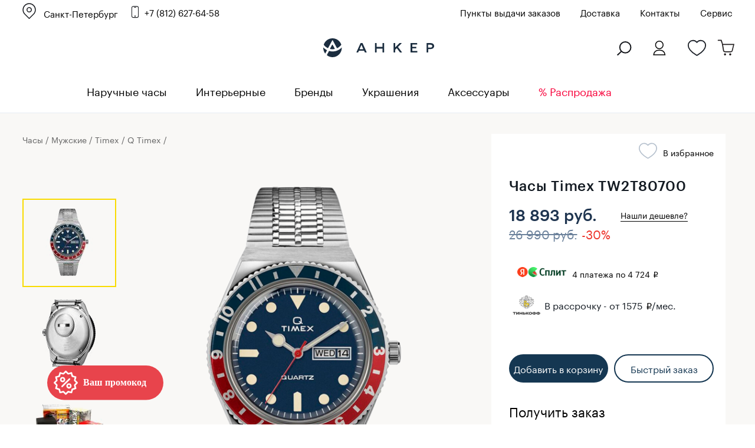

--- FILE ---
content_type: text/html; charset=windows-1251
request_url: https://www.ankerwatch.ru/product/timex_tw2t80700/
body_size: 38004
content:
<!DOCTYPE html>
<html>
<head>
	<meta http-equiv="Content-Type" content="text/html; charset=windows-1251">
	<meta http-equiv="X-UA-Compatible" content="IE=edge">
	<meta id="viewport" name="viewport" content="width=device-width, initial-scale=1">
	<title>Часы Timex TW2T80700 — купить наручные часы в интернет-магазине Ankerwatch.ru по цене 18 893 руб.</title>
		<style>
		@font-face {
			font-family: 'Graphik Regular';
			src: url('Graphik-Regular-Web.eot');
			src: local('Graphik Regular Web'), local('Graphik-Regular-Web'),
			url('/bitrix/templates/new_2016.07/fonts/Graphik-Regular-Web.woff2') format('woff2'),
			url('/bitrix/templates/new_2016.07/fonts/Graphik-Regular-Web.woff') format('woff'),
			url('/bitrix/templates/new_2016.07/fonts/Graphik-Regular-Web.ttf') format('truetype');

			font-weight: normal;
			font-style: normal;
		}
		@font-face {
			font-family: 'Graphik Medium';
			src: url('Graphik-Medium-Web.eot');
			src: local('Graphik Medium Web'), local('Graphik-Medium-Web'),
			url('/bitrix/templates/new_2016.07/fonts/Graphik-Medium-Web.woff2') format('woff2'),
			url('/bitrix/templates/new_2016.07/fonts/Graphik-Medium-Web.woff') format('woff'),
			url('/bitrix/templates/new_2016.07/fonts/Graphik-Medium-Web.ttf') format('truetype');

			font-weight: normal;
			font-style: normal;
		}
	</style>
	<script type="text/javascript" data-skip-moving="true">(function(w, d) {var v = w.frameCacheVars = {'CACHE_MODE':'HTMLCACHE','storageBlocks':[],'dynamicBlocks':{'qepX1R':'f4cf67e2219e','QfHh6Q':'d41d8cd98f00','ipT8SJ':'d41d8cd98f00','uLSPYO':'484d055744cf','CGN681':'dd6f9fca0abf','oGPTLv':'d41d8cd98f00','contact_us_bl_item':'572d00c4916c','bxmaker-authuserphone-login--bweAV2':'3326a05929fd','bxmaker-authuserphone-simple-frameLWPJRU':'d41d8cd98f00'},'AUTO_UPDATE':true,'AUTO_UPDATE_TTL':'120','version':'2'};var inv = false;if (v.AUTO_UPDATE === false){if (v.AUTO_UPDATE_TTL && v.AUTO_UPDATE_TTL > 0){var lm = Date.parse(d.lastModified);if (!isNaN(lm)){var td = new Date().getTime();if ((lm + v.AUTO_UPDATE_TTL * 1000) >= td){w.frameRequestStart = false;w.preventAutoUpdate = true;return;}inv = true;}}else{w.frameRequestStart = false;w.preventAutoUpdate = true;return;}}var r = w.XMLHttpRequest ? new XMLHttpRequest() : (w.ActiveXObject ? new w.ActiveXObject("Microsoft.XMLHTTP") : null);if (!r) { return; }w.frameRequestStart = true;var m = v.CACHE_MODE; var l = w.location; var x = new Date().getTime();var q = "?bxrand=" + x + (l.search.length > 0 ? "&" + l.search.substring(1) : "");var u = l.protocol + "//" + l.host + l.pathname + q;r.open("GET", u, true);r.setRequestHeader("BX-ACTION-TYPE", "get_dynamic");r.setRequestHeader("X-Bitrix-Composite", "get_dynamic");r.setRequestHeader("BX-CACHE-MODE", m);r.setRequestHeader("BX-CACHE-BLOCKS", v.dynamicBlocks ? JSON.stringify(v.dynamicBlocks) : "");if (inv){r.setRequestHeader("BX-INVALIDATE-CACHE", "Y");}try { r.setRequestHeader("BX-REF", d.referrer || "");} catch(e) {}if (m === "APPCACHE"){r.setRequestHeader("BX-APPCACHE-PARAMS", JSON.stringify(v.PARAMS));r.setRequestHeader("BX-APPCACHE-URL", v.PAGE_URL ? v.PAGE_URL : "");}r.onreadystatechange = function() {if (r.readyState != 4) { return; }var a = r.getResponseHeader("BX-RAND");var b = w.BX && w.BX.frameCache ? w.BX.frameCache : false;if (a != x || !((r.status >= 200 && r.status < 300) || r.status === 304 || r.status === 1223 || r.status === 0)){var f = {error:true, reason:a!=x?"bad_rand":"bad_status", url:u, xhr:r, status:r.status};if (w.BX && w.BX.ready && b){BX.ready(function() {setTimeout(function(){BX.onCustomEvent("onFrameDataRequestFail", [f]);}, 0);});}w.frameRequestFail = f;return;}if (b){b.onFrameDataReceived(r.responseText);if (!w.frameUpdateInvoked){b.update(false);}w.frameUpdateInvoked = true;}else{w.frameDataString = r.responseText;}};r.send();var p = w.performance;if (p && p.addEventListener && p.getEntries && p.setResourceTimingBufferSize){var e = 'resourcetimingbufferfull';var h = function() {if (w.BX && w.BX.frameCache && w.BX.frameCache.frameDataInserted){p.removeEventListener(e, h);}else {p.setResourceTimingBufferSize(p.getEntries().length + 50);}};p.addEventListener(e, h);}})(window, document);</script>
<script type="text/javascript" data-skip-moving="true">(function(w, d, n) {var cl = "bx-core";var ht = d.documentElement;var htc = ht ? ht.className : undefined;if (htc === undefined || htc.indexOf(cl) !== -1){return;}var ua = n.userAgent;if (/(iPad;)|(iPhone;)/i.test(ua)){cl += " bx-ios";}else if (/Windows/i.test(ua)){cl += ' bx-win';}else if (/Macintosh/i.test(ua)){cl += " bx-mac";}else if (/Linux/i.test(ua) && !/Android/i.test(ua)){cl += " bx-linux";}else if (/Android/i.test(ua)){cl += " bx-android";}cl += (/(ipad|iphone|android|mobile|touch)/i.test(ua) ? " bx-touch" : " bx-no-touch");cl += w.devicePixelRatio && w.devicePixelRatio >= 2? " bx-retina": " bx-no-retina";var ieVersion = -1;if (/AppleWebKit/.test(ua)){cl += " bx-chrome";}else if (/Opera/.test(ua)){cl += " bx-opera";}else if (/Firefox/.test(ua)){cl += " bx-firefox";}ht.className = htc ? htc + " " + cl : cl;})(window, document, navigator);</script>


<link href="/bitrix/css/main/system.auth/flat/style.min.css?17074030335404" type="text/css"  rel="stylesheet" />
<link href="/bitrix/js/bxmaker/authuseremail/dist/index.bundle.css?170740300311629" type="text/css"  rel="stylesheet" />
<link href="/bitrix/cache/css/s1/new_2016.07/page_4089c485e3b36818e8e02d91c00da47d/page_4089c485e3b36818e8e02d91c00da47d_v1.css?176544735636295" type="text/css"  rel="stylesheet" />
<link href="/bitrix/cache/css/s1/new_2016.07/template_20fd310093b00edf0ce41d6de0bace0c/template_20fd310093b00edf0ce41d6de0bace0c_v1.css?1765447356398080" type="text/css"  data-template-style="true" rel="stylesheet" />
	






            
            <!-- Yandex.Metrika counter -->
            
            <!-- /Yandex.Metrika counter -->
                    
        
<meta name="robots" content="index, follow">
<meta property="og:url" content="https://www.ankerwatch.ru/product/timex_tw2t80700/">
<meta property="og:title" content="Часы Timex TW2T80700 — купить наручные часы в интернет-магазине Ankerwatch.ru по цене 18 893 руб.">
<meta property="og:description" content="Специальная серия Timex Q Reissue.
Вращающийся алюминиевый безель. 
Задняя крышка крепится на 4-х винтах и имеет специальное отверстие для замены батарейки с отдельной крышкой.">
<meta property="og:image" content="https://www.ankerwatch.ru/upload/iblock/b78/ovo039b7qi3ccb9t8gtw95sllqid1zj7/8ead0253_3772_11ea_868c_60a44c5c84fd_555bb821_41c4_11ea_868c_60a44c5c84fd.jpg">
<meta property="og:type" content="website">
	<style>.bx-yapay-drawer-container{
	height: auto;
	margin-bottom: 20px;
	display: block !important;
}

.bx-yapay-drawer.alert {
    margin-bottom: 20px;
    padding: 15px;
    border: 0;
    border-radius: 1px;
    font-size: 14px;
}

.bx-yapay-drawer .alert.alert-danger {
    border-color: #ebccd1;
    background-color: #f2dede;
    color: #a94442;
}

.bx-yapay-drawer.alert.alert-success {
    border-color: #d6e9c6;
    background-color: #dff0d8;
    color: #3c763d;
}

/*loader*/
.bx-yapay-skeleton-load.bx-yapay-skeleton-loading-circle,
.bx-yapay-skeleton-load.bx-yapay-skeleton-loading-circle-right,
.bx-yapay-skeleton-load.bx-yapay-skeleton-loading-circle-info {
	min-height: 32px;
	min-width: 32px;
	width: unset;
	border-radius: 50%;
}

.bx-yapay-skeleton-load.bx-yapay-skeleton-loading-circle-info {
	min-height: 24px;
	min-width: 24px;
}

.bx-yapay-skeleton-load.bx-yapay-skeleton-loading-circle-right {
	margin-left: auto;
}

.bx-yapay-skeleton-load.bx-yapay-skeleton-loading-ellipse-preview {
	margin-right: auto;
	min-height: 30px;
	width: unset;
	min-width: 95px;
	border-radius: 22px;
}

.bx-yapay-skeleton-load.bx-yapay-skeleton-loading-ellipse,
.bx-yapay-skeleton-load.bx-yapay-skeleton-loading-ellipse-selected {
	height: 24px;
	min-height: 24px;
	min-width: 42px;
	width: unset;
	border-radius: 12px;
}

.bx-yapay-skeleton-load.bx-yapay-skeleton-loading-ellipse:after,
.bx-yapay-skeleton-load.bx-yapay-skeleton-loading-ellipse-selected:after {
	height: 18px;
	min-height: 18px;
	min-width: 18px;
	border-radius: 50%;
	opacity: .5;
	content: "";
	position: absolute;
	left: 3px;
	top: 3px;
	background: white;
}

.bx-yapay-skeleton-load.bx-yapay-skeleton-loading-ellipse-selected:after {
	left: unset;
	right: 3px;
}

.bx-yapay-skeleton-load.bx-yapay-skeleton-loading-line {
	height: 20px;
	min-height: 20px;
	width: 100%;
	border-radius: 0;
	margin: 0 16px;
}

.bx-yapay-skeleton-load.bx-yapay-skeleton-loading-button,
.bx-yapay-skeleton-load.bx-yapay-skeleton-loading-description {
	width: 100%;
	min-width: 100px;
	height: 48px;
	min-height: 48px;
	z-index: 2;
	border-bottom: 1px solid white;
}

.bx-yapay-skeleton-load.bx-yapay-skeleton-loading-description {
	z-index: 1;
	top: -4px;
	height: 36px;
	min-height: 36px;
	width: -moz-available;          /* WebKit ignore */
	width: -webkit-fill-available;  /* Mozilla ignore */
	width: fill-available;
	opacity: .5;
}

.bx-yapay-skeleton-divider {
	margin-left: 50px;
	background: #dcdcdd;
	height: 1px;
}

.bx-yapay-skeleton-user.bx-yapay-skeleton-split {
	margin: 14px 0;
}

.bx-yapay-skeleton-user.bx-yapay-skeleton-split-plan {
	margin: 20px 0;
	padding: 0;
}

.bx-yapay-skeleton-user {
	display: flex;
	align-items: center;
	margin-bottom: 18px;
}

.bx-yapay-skeleton-split-plan-list {
	display: flex;
	padding: 0;
	width: 100%;
}

.bx-yapay-skeleton-user .bx-yapay-skeleton-split-plan-item:first-child {
	width: 30%;
	margin: 0 5px 0 0;
}

.bx-yapay-skeleton-user .bx-yapay-skeleton-split-plan-item:last-child {
	width: 70%;
	margin-right: 0;
}

.bx-yapay-skeleton-split-plan-item-group {
	display: flex;
}

.bx-yapay-skeleton-user .bx-yapay-skeleton-split-plan-pay-date {
	margin-top: 8px;
	min-height: 18px;
	height: 18px;
}

.bx-yapay-skeleton-load.bx-yapay-skeleton-loading-split-plan-payline {
	width: 100%;
	min-width: auto;
	height: 6px;
	min-height: 6px;
	margin: 0 5px 0 0;
}

.bx-yapay-skeleton-load.bx-yapay-skeleton-loading-split-plan-payline:last-child {
	margin-right: 0;
}

.bx-yapay-skeleton-load.bx-yapay-skeleton-loading-split-plan-pay {
	width: 50%;
	min-width: auto;
	height: 25px;
	min-height: 25px;
	margin-top: 8px;
}

.bx-yapay-skeleton-load.bx-yapay-skeleton-loading-split-plan-plans {
	height: 36px;
	width: 100%;
	margin-bottom: 20px;
}

.bx-yapay-skeleton-load.bx-yapay-skeleton-loading-split-plan-plans:after {
	background-color: white;
	content: "";
	border-radius: 8px;
	bottom: 4px;
	top: 4px;
	right: 4px;
	opacity: .5;
	position: absolute;
	width: 33%;
}

.bx-yapay-skeleton-load.bx-yapay-skeleton-loading-split-plan-pay-now {
	width: 30%;
	height: 24px;
	/*margin-top: 20px;*/
}

.bx-yapay-skeleton-load.bx-yapay-skeleton-loading-split-fee {
	height: 18px;
	width: 22%;
	margin-bottom: 20px;
}

.bx-yapay-skeleton-loading {
	box-sizing: border-box;
}

.yapay-display--button .bx-yapay-skeleton-loading {
	height: 54px;
	width: 282px;
	display: inline-block;
}

.yapay-display--widget .bx-yapay-skeleton-loading {
	width: 100%;
	min-width: 100px;
	padding: 20px;
	text-align: left;
}

.yapay-behavior--payment.yapay-display--widget .bx-yapay-skeleton-loading {
	padding: 16px;
}

.yapay-behavior--payment .bx-yapay-skeleton-user.bx-yapay-skeleton-split {
	margin-top: 0;
}

.yapay-display--widget .bx-yapay-skeleton-loading.bx-yapay-skeleton-type-mini {
	padding: 0;
}

.bx-yapay-skeleton-load {
	display: block;
	vertical-align: top;
	box-sizing: border-box;
	border-radius: 8px;
	position: relative;
	background: #dcdcdd;
	user-select: none;
	overflow: hidden;
	width: 100%;
	height: 100%;
}

.bx-yapay-skeleton-load:before {
	content: '';
	display: block;
	height: 100%;
	width: 100%;
	position: absolute;
	top: 0;
	left: 0;
	background:  linear-gradient(90deg, transparent, rgba(255, 255, 255, 0.5), transparent);
	animation: bx-yapay-skeleton-load 1.2s linear infinite;
}

@keyframes bx-yapay-skeleton-load {
	0% {
		transform: translateX(-100%);
	}

	100% {
		transform: translateX(100%);
	}
}

/*widget width max*/
.yapay-width--max .bx-yapay-skeleton-loading,
.yapay-width--max .bx-yapay-divider{
	width: 100%;
	min-width: 100px;
}

/*divider*/
.bx-yapay-divider {
	display: inline-flex;
	align-items: center;
	min-width: 282px;
	box-sizing: border-box;
	margin-bottom: 15px;
	color: #9397ad;
	font-size: 16px;
	line-height: initial;
	text-align: center;
	padding-left: 15px;
	padding-right: 15px;
	overflow-wrap: anywhere;
}

.bx-yapay-divider__corner {
	flex: auto 1 1;
	height: 1px;
	position: relative;
	background: #d0d4e0;
}

.bx-yapay-divider__corner:after {
	content: '';
	width: 5px;
	height: 5px;
	border-radius: 100%;
	position: absolute;
	left: 0;
	top: -2px;
	background: #d0d4e0;
}

.bx-yapay-divider__corner.at--right:after {
	left: auto;
	right: 0;
}

.bx-yapay-divider__text {
	flex: auto 0 1;
	padding: 0 10px;
}

/*divider for widget type*/
.yapay-display--widget .bx-yapay-divider {
	margin-bottom: 0;
	padding-left: 30px;
	padding-right: 30px;
}

.yapay-display--widget.mini .bx-yapay-divider {
	margin-bottom: 20px;
}
</style>
<style>/*basket*/
.yapay-behavior--basket{
	margin-top: 10px;
	margin-bottom: 0;
	text-align: right;
}

@media screen and (max-width: 767px), projection and (max-width: 767px), tv and (max-width: 767px), handheld and (max-width: 767px) {
	.yapay-behavior--basket .ya-pay-button,
	.yapay-behavior--basket .bx-yapay-divider,
	.yapay-behavior--basket .bx-yapay-skeleton-loading{
		width: 100% !important;
		min-width: 100px;
	}
}

/*order*/
.yapay-behavior--order{
	margin-bottom: 0;
	margin-top: 10px;
}</style>
				<meta name="description" content="Купить часы Timex TW2T80700 по низкой цене 18 893 руб. с доставкой по Санкт-Петербургу, Москве и всей России в интернет-магазине оригинальных наручных часов Ankerwatch. Официальный дилер." />
	<link rel="canonical" href="https://www.ankerwatch.ru/product/timex_tw2t80700/">
		 	<link rel="stylesheet" type="text/css" href="/libs/fancybox/jquery.fancybox.css">

			
    <meta name='yandex-verification' content='65b731534b1b9b6b' />
    <meta name="google-site-verification" content="OAbX1xUyU0tWc5Wfi-ohHUHLJzPjIEcxwhfQl_KRTBc" />
	<meta name="zen-verification" content="XvJH2oHzRXI3HMuTOER7HZhV61bLZ6ZTfKyce3e4eGlH8o1FECMHHgCX2xDqHrIH" />


    	<link rel="icon" href="/favicon.svg" type="image/svg+xml">

	<!--[if lt IE 9]>
    <script data-skip-moving="true" src="/bitrix/templates/new_2016.07/js/add/html5shiv.min.js"></script>
    <script data-skip-moving="true" src="/bitrix/templates/new_2016.07/js/add/respond.min.js"></script>
    <![endif]-->

				
	
		
	
	
		<link rel="stylesheet" type="text/css" href="/bitrix/templates/new_2016.07/styles_main.css">
	

	<link href="/bitrix/js/ui/fonts/opensans/ui.font.opensans.min.css?15518851141861" type="text/css" rel="preload" as="style" onload="this.onload=null;this.rel='stylesheet'">
	<link href="https://fonts.googleapis.com/css?family=Open+Sans+Condensed:700&display=swap&subset=cyrillic,cyrillic-ext" rel="preload" as="style" onload="this.onload=null;this.rel='stylesheet'">
	<noscript>
		<link href="/bitrix/js/ui/fonts/opensans/ui.font.opensans.min.css?15518851141861" type="text/css" rel="stylesheet">
		<link href="https://fonts.googleapis.com/css?family=Open+Sans+Condensed:700&display=swap&subset=cyrillic,cyrillic-ext" rel="stylesheet">
	</noscript>
	
</head>
<body class="g-body g-body_product">
<a class="present-for-you" onclick="dataLayer.push({'event': 'click_promocode'});" data-show-popup="form-present-for-you">
	<img src="/images/promocode.svg" alt="" />
</a>


<script data-skip-moving="true">(function(w,d,s,l,i){w[l]=w[l]||[];w[l].push({'gtm.start':
			new Date().getTime(),event:'gtm.js'});var f=d.getElementsByTagName(s)[0],
		j=d.createElement(s),dl=l!='dataLayer'?'&l='+l:'';j.async=true;j.src=
		'https://www.googletagmanager.com/gtm.js?id='+i+dl;f.parentNode.insertBefore(j,f);
	})(window,document,'script','dataLayer','GTM-K3G6GRR');</script>
<noscript><iframe src="https://www.googletagmanager.com/ns.html?id=GTM-K3G6GRR" height="0" width="0" style="display:none;visibility:hidden"></iframe></noscript>


<script data-skip-moving="true" type="text/javascript">!function(){var t=document.createElement("script");t.type="text/javascript",t.async=!0,t.src="https://vk.com/js/api/openapi.js?168",t.onload=function(){VK.Retargeting.Init("VK-RTRG-805403-fPrnk"),VK.Retargeting.Hit()},document.head.appendChild(t)}();</script><noscript><img src="https://vk.com/rtrg?p=VK-RTRG-805403-fPrnk" style="position:fixed; left:-999px;" alt=""/></noscript>


<!-- Yandex.Metrika counter --> 
 <noscript><div><img src=" https://mc.yandex.ru/watch/154756 " style="position:absolute; left:-9999px;" alt="" /></div></noscript>
<!-- /Yandex.Metrika counter -->



<div class="section sTop">
	<div class="inner"></div>
</div>
<header class="g-header">
<div class="bann-bf-top-bg">
<div class="bann-bf-top g-wrapper">


	<div class="bann-bf-top-wrap">
								<div class="g-selectbox" id="main_select_city">
		
			
<div class="bxmaker__geoip__city bxmaker__geoip__city--default js-bxmaker__geoip__city "
     id="bxmaker__geoip__city-idmain_select_city"
     data-rand="main_select_city">

            

<div class="bxmaker__geoip__city__line  bxmaker__geoip__city__line--default js-bxmaker__geoip__city__line"
     id="bxmaker__geoip__city__line-id" data-rand="1C1JZc" >

    <span class="bxmaker__geoip__city__line-label"></span>

    <div class="bxmaker__geoip__city__line-context js-bxmaker__geoip__city__line-context">
        <span class="bxmaker__geoip__city__line-name js-bxmaker__geoip__city__line-name js-bxmaker__geoip__city__line-city">Санкт-Петербург</span>

        <div class="bxmaker__geoip__city__line-question js-bxmaker__geoip__city__line-question" style="display:none !important;">
            <div class="bxmaker__geoip__city__line-question-text">
                Ваш город<br><span class="js-bxmaker__geoip__city__line-city"></span>?            </div>
            <div class="bxmaker__geoip__city__line-question-btn-box">
                <div class="bxmaker__geoip__city__line-question-btn-no js-bxmaker__geoip__city__line-question-btn-no">Нет</div>
                <div class="bxmaker__geoip__city__line-question-btn-yes js-bxmaker__geoip__city__line-question-btn-yes">Да</div>
            </div>
        </div>
        <div class="bxmaker__geoip__city__line-info js-bxmaker__geoip__city__line-info" style="display:none !important;">
            <div class="bxmaker__geoip__city__line-info-content">
                            </div>
            <div class="bxmaker__geoip__city__line-info-btn-box">
                <div class="bxmaker__geoip__city__line-info-btn js-bxmaker__geoip__city__line-info-btn">Изменить город</div>
            </div>
        </div>
    </div>
</div>

    
    <div class="bxmaker__geoip__city__composite__params" id="bxmaker__geoip__city__composite__params__idmain_select_city">

        
                
    </div>


    <div class="bxmaker__geoip__popup js-bxmaker__geoip__popup "
         id="bxmaker__geoip__popup-idmain_select_city">
        <div class="bxmaker__geoip__popup-background js-bxmaker__geoip__popup-background"></div>

        <div class="bxmaker__geoip__popup-content js-bxmaker__geoip__popup-content">
            <div class="bxmaker__geoip__popup-close js-bxmaker__geoip__popup-close">&times;</div>
            <div class="bxmaker__geoip__popup-header">
                ВЫБЕРИТЕ ГОРОД            </div>

                        <div class="bxmaker__geoip__popup-search">
                <input type="text" name="city" value="" placeholder="Поиск города..." autocomplete="off">
                <span class="bxmaker__geoip__popup-search-clean js-bxmaker__geoip__popup-search-clean">&times;</span>
                <div class="bxmaker__geoip__popup-search-options js-bxmaker__geoip__popup-search-options"></div>
            </div>
            

            <div class="bxmaker__geoip__popup-options">
                                <div class="bxmaker__geoip__popup-options-col">
                    <div class="bxmaker__geoip__popup-option bxmaker__geoip__popup-option--bold js-bxmaker__geoip__popup-option  "	data-id="85"><span>Санкт-Петербург</span></div><div class="bxmaker__geoip__popup-option bxmaker__geoip__popup-option--bold js-bxmaker__geoip__popup-option  "	data-id="84"><span>Москва</span></div><div class="bxmaker__geoip__popup-option  js-bxmaker__geoip__popup-option  "	data-id="1196"><span>Волгоград</span></div><div class="bxmaker__geoip__popup-option  js-bxmaker__geoip__popup-option  "	data-id="2203"><span>Екатеринбург</span></div><div class="bxmaker__geoip__popup-option  js-bxmaker__geoip__popup-option  "	data-id="1770"><span>Ижевск</span></div><div class="bxmaker__geoip__popup-option  js-bxmaker__geoip__popup-option  "	data-id="2415"><span>Иркутск</span></div><div class="bxmaker__geoip__popup-option  js-bxmaker__geoip__popup-option  "	data-id="1558"><span>Казань</span></div></div><div class="bxmaker__geoip__popup-options-col "><div class="bxmaker__geoip__popup-option  js-bxmaker__geoip__popup-option  "	data-id="1132"><span>Краснодар</span></div><div class="bxmaker__geoip__popup-option  js-bxmaker__geoip__popup-option  "	data-id="2468"><span>Красноярск</span></div><div class="bxmaker__geoip__popup-option  js-bxmaker__geoip__popup-option  "	data-id="1698"><span>Нижний Новгород</span></div><div class="bxmaker__geoip__popup-option  js-bxmaker__geoip__popup-option  "	data-id="2614"><span>Новосибирск</span></div><div class="bxmaker__geoip__popup-option  js-bxmaker__geoip__popup-option  "	data-id="2659"><span>Омск</span></div><div class="bxmaker__geoip__popup-option  js-bxmaker__geoip__popup-option  "	data-id="1869"><span>Пермь</span></div><div class="bxmaker__geoip__popup-option  js-bxmaker__geoip__popup-option  "	data-id="1248"><span>Ростов-на-Дону</span></div></div><div class="bxmaker__geoip__popup-options-col "><div class="bxmaker__geoip__popup-option  js-bxmaker__geoip__popup-option  "	data-id="1831"><span>Самара</span></div><div class="bxmaker__geoip__popup-option  js-bxmaker__geoip__popup-option  "	data-id="568"><span>Тверь</span></div><div class="bxmaker__geoip__popup-option  js-bxmaker__geoip__popup-option  "	data-id="2697"><span>Томск</span></div><div class="bxmaker__geoip__popup-option  js-bxmaker__geoip__popup-option  "	data-id="2015"><span>Уфа</span></div><div class="bxmaker__geoip__popup-option  js-bxmaker__geoip__popup-option  "	data-id="2354"><span>Челябинск</span></div><div class="bxmaker__geoip__popup-option  js-bxmaker__geoip__popup-option  "	data-id="669"><span>Ярославль</span></div>                </div>
            </div>
        </div>
    </div>
</div>


			
					</div>
					<a href="tel:88126276458" class="i-phone g-contact-phone">+7 (812) 627-64-58</a>
						
		
		<div class="bann-bf-top-menu" id="top_menu">
		
							<a href="/points/">Пункты выдачи заказов</a>
						
						<a href="/delivery/">Доставка</a>
				        <a href="/contacts/">Контакты</a>
			<a href="/watch-repair/">Сервис</a>
					</div>
		
			</div>

	
</div>
</div>


<div class="g-header__top-row g-wrapper">
        <div class="g-header__mobile-btn g-header__mobile-btn_menu js-mobile-menu">
            <i class="i-mobile-menu"></i>
        </div>
       
       
		 <div class="g-header__contacts" id="g_header__contacts">
						
        </div>
		<div class="g-header__logo-block">
            <a href="/" class="g-header__logo">
                <img class="g-header__logo-pic" src="/images/logo_new.svg" alt="часы Анкер">
            </a>
        </div>
        <div class="g-header__mobile-btn g-header__mobile-btn_cart js-mobile-cart" style="text-align:left;position:relative;">
        	<a href="#" class="js-search-open-mob"><i class="i-search g-search-icon"></i></a>
			<a href="/" class="g-header__logo">
				<img class="g-header__logo-pic-mob" src="/images/mini-logo-anker.svg" alt="Магазин часов Анкер">
			</a>
				
        	<a class="wishes-mob" href="/wishes/"></a>
        	<a class="cart-mob" href="/personal/cart/">
			<span class="i-mobile-count"></span></a>	
        </div>
 					<div class="g-header__buy-block g-buy-block" style="width:400px;">
			
						<div class="g-buy-block__elem g-buy-control g-buy-control_cart">
				<a href="/personal/cart/" class="i-cart g-buy-control__counter">
				
								<br/>
							</a>
					
			</div>
			
								
				<div class="g-buy-block__elem g-buy-control g-buy-control_wishlist">
					<a href="/wishes/" class="i-like i-like_bold g-buy-control__counter" style="margin-right:25px;">
					<br/>
					</a>
				</div>
				
								<div class="g-buy-block__elem g-buy-control g-buy-control_lk">
									<a class="i-lk g-buy-control__counter" id="enter_lk" data-show-popup="auth_user2"><br/></a>
					
				</div>
				<div class="g-buy-block__elem g-buy-control">
					<a href="#" class="g-buy-control__counter" id="search-popup"><i class="i-search g-search-icon"></i></a>
				</div>
			</div>
		    </div>
    <div class="g-control-row">
        <div class="g-control-container g-wrapper">
			<div class="g-mobile-menu-close g-cross"></div>
			<div class="g-selectbox" id="sel_sity_top">
			
<div class="bxmaker__geoip__city bxmaker__geoip__city--default js-bxmaker__geoip__city "
     id="bxmaker__geoip__city-idsel_sity_top"
     data-rand="sel_sity_top">

            

<div class="bxmaker__geoip__city__line  bxmaker__geoip__city__line--default js-bxmaker__geoip__city__line"
     id="bxmaker__geoip__city__line-id" data-rand="AGgljZ" >

    <span class="bxmaker__geoip__city__line-label"></span>

    <div class="bxmaker__geoip__city__line-context js-bxmaker__geoip__city__line-context">
        <span class="bxmaker__geoip__city__line-name js-bxmaker__geoip__city__line-name js-bxmaker__geoip__city__line-city">Санкт-Петербург</span>

        <div class="bxmaker__geoip__city__line-question js-bxmaker__geoip__city__line-question" style="display:none !important;">
            <div class="bxmaker__geoip__city__line-question-text">
                Ваш город<br><span class="js-bxmaker__geoip__city__line-city"></span>?            </div>
            <div class="bxmaker__geoip__city__line-question-btn-box">
                <div class="bxmaker__geoip__city__line-question-btn-no js-bxmaker__geoip__city__line-question-btn-no">Нет</div>
                <div class="bxmaker__geoip__city__line-question-btn-yes js-bxmaker__geoip__city__line-question-btn-yes">Да</div>
            </div>
        </div>
        <div class="bxmaker__geoip__city__line-info js-bxmaker__geoip__city__line-info" style="display:none !important;">
            <div class="bxmaker__geoip__city__line-info-content">
                            </div>
            <div class="bxmaker__geoip__city__line-info-btn-box">
                <div class="bxmaker__geoip__city__line-info-btn js-bxmaker__geoip__city__line-info-btn">Изменить город</div>
            </div>
        </div>
    </div>
</div>

    
    <div class="bxmaker__geoip__city__composite__params" id="bxmaker__geoip__city__composite__params__idsel_sity_top">

        
                
    </div>


    <div class="bxmaker__geoip__popup js-bxmaker__geoip__popup "
         id="bxmaker__geoip__popup-idsel_sity_top">
        <div class="bxmaker__geoip__popup-background js-bxmaker__geoip__popup-background"></div>

        <div class="bxmaker__geoip__popup-content js-bxmaker__geoip__popup-content">
            <div class="bxmaker__geoip__popup-close js-bxmaker__geoip__popup-close">&times;</div>
            <div class="bxmaker__geoip__popup-header">
                ВЫБЕРИТЕ ГОРОД            </div>

                        <div class="bxmaker__geoip__popup-search">
                <input type="text" name="city" value="" placeholder="Поиск города..." autocomplete="off">
                <span class="bxmaker__geoip__popup-search-clean js-bxmaker__geoip__popup-search-clean">&times;</span>
                <div class="bxmaker__geoip__popup-search-options js-bxmaker__geoip__popup-search-options"></div>
            </div>
            

            <div class="bxmaker__geoip__popup-options">
                                <div class="bxmaker__geoip__popup-options-col">
                    <div class="bxmaker__geoip__popup-option bxmaker__geoip__popup-option--bold js-bxmaker__geoip__popup-option  "	data-id="85"><span>Санкт-Петербург</span></div><div class="bxmaker__geoip__popup-option bxmaker__geoip__popup-option--bold js-bxmaker__geoip__popup-option  "	data-id="84"><span>Москва</span></div><div class="bxmaker__geoip__popup-option  js-bxmaker__geoip__popup-option  "	data-id="1196"><span>Волгоград</span></div><div class="bxmaker__geoip__popup-option  js-bxmaker__geoip__popup-option  "	data-id="2203"><span>Екатеринбург</span></div><div class="bxmaker__geoip__popup-option  js-bxmaker__geoip__popup-option  "	data-id="1770"><span>Ижевск</span></div><div class="bxmaker__geoip__popup-option  js-bxmaker__geoip__popup-option  "	data-id="2415"><span>Иркутск</span></div><div class="bxmaker__geoip__popup-option  js-bxmaker__geoip__popup-option  "	data-id="1558"><span>Казань</span></div></div><div class="bxmaker__geoip__popup-options-col "><div class="bxmaker__geoip__popup-option  js-bxmaker__geoip__popup-option  "	data-id="1132"><span>Краснодар</span></div><div class="bxmaker__geoip__popup-option  js-bxmaker__geoip__popup-option  "	data-id="2468"><span>Красноярск</span></div><div class="bxmaker__geoip__popup-option  js-bxmaker__geoip__popup-option  "	data-id="1698"><span>Нижний Новгород</span></div><div class="bxmaker__geoip__popup-option  js-bxmaker__geoip__popup-option  "	data-id="2614"><span>Новосибирск</span></div><div class="bxmaker__geoip__popup-option  js-bxmaker__geoip__popup-option  "	data-id="2659"><span>Омск</span></div><div class="bxmaker__geoip__popup-option  js-bxmaker__geoip__popup-option  "	data-id="1869"><span>Пермь</span></div><div class="bxmaker__geoip__popup-option  js-bxmaker__geoip__popup-option  "	data-id="1248"><span>Ростов-на-Дону</span></div></div><div class="bxmaker__geoip__popup-options-col "><div class="bxmaker__geoip__popup-option  js-bxmaker__geoip__popup-option  "	data-id="1831"><span>Самара</span></div><div class="bxmaker__geoip__popup-option  js-bxmaker__geoip__popup-option  "	data-id="568"><span>Тверь</span></div><div class="bxmaker__geoip__popup-option  js-bxmaker__geoip__popup-option  "	data-id="2697"><span>Томск</span></div><div class="bxmaker__geoip__popup-option  js-bxmaker__geoip__popup-option  "	data-id="2015"><span>Уфа</span></div><div class="bxmaker__geoip__popup-option  js-bxmaker__geoip__popup-option  "	data-id="2354"><span>Челябинск</span></div><div class="bxmaker__geoip__popup-option  js-bxmaker__geoip__popup-option  "	data-id="669"><span>Ярославль</span></div>                </div>
            </div>
        </div>
    </div>
</div>


			</div>
            <ul class="g-menu">
            	            	<li class="g-menu__item all-naruchnye"><a href="/naruchnye/" class="g-menu__link">Наручные часы</a>
                    <div class="g-menu__expander i-arrow-bigger_dark"></div>
                    <div class="g-menu__inner g-menu-inner">
                        <ul class="g-wrapper g-menu-inner__list">
                        	<li class="g-menu-inner__colum g-menu-inner__colum_mobile first-column">
                        		<div class="g-menu-inner__title"><a href="/naruchnye/">Все</a></div>
                                <a href="/naruchnye/filter/gender-muzhskie/" class="g-menu-inner__link">Мужские</a>
                                <a href="/naruchnye/filter/gender-zhenskie/" class="g-menu-inner__link">Женские</a>
                                <a href="/naruchnye/filter/gender-detskie/" class="g-menu-inner__link">Детские</a>  
	                        	<a href="/naruchnye/filter/tematika_watch-smart_chasy/" class="g-menu-inner__link">Смарт</a>
	                        	<a href="/naruchnye/filter/mehanizm-kvartsevye_chasy/" class="g-menu-inner__link">Кварцевые</a>
	                        	<a href="/naruchnye/filter/mehanizm-mekhanicheskie_chasy_s_avtopodzavodom/" class="g-menu-inner__link">Механические</a>
	                        	<a href="/naruchnye/filter/otob_vrem-tsifrovoe/" class="g-menu-inner__link">Электронные</a>  	
                            </li>
                        	<li class="g-menu-inner__colum">
                                <div class="g-menu-inner__title">Страна</div>
                                <a href="/naruchnye/filter/manufacturer-shveytsariya/" class="g-menu-inner__link">Швейцарские</a>
                                <a href="/naruchnye/filter/manufacturer-yaponiya/" class="g-menu-inner__link">Японские</a>
                                <a href="/naruchnye/filter/manufacturer-ssha/" class="g-menu-inner__link">Американские</a>
                                <a href="/naruchnye/filter/manufacturer-germaniya/" class="g-menu-inner__link">Немецкие</a>
                                <a href="/naruchnye/filter/manufacturer-rossiya/" class="g-menu-inner__link">Российские</a>
                            </li>
                            <li class="g-menu-inner__colum">
                                <div class="g-menu-inner__title">Корпус</div>
                                <a href="/naruchnye/filter/korpus-nerzhaveyushchaya_stal/" class="g-menu-inner__link">Стальные</a>
                                <a href="/naruchnye/filter/korpus-titanovyy/" class="g-menu-inner__link">Титановые</a>
                                <a href="/naruchnye/filter/korpus-keramika/" class="g-menu-inner__link">Керамические</a>
								                            </li> 
                            <li class="g-menu-inner__colum last-column">
                                <div class="g-menu-inner__title">Популярные категории</div>
                                <div class="popcat-column">
	                                <a href="/naruchnye/filter/vizual_osobennost-s_kristallami/" class="g-menu-inner__link">С кристаллами</a>
	                                <a href="/naruchnye/filter/vizual_osobennost-na_shirokom_remeshke/" class="g-menu-inner__link">На широком ремешке</a>        
	                                <a href="/naruchnye/filter/vizual_osobennost-tonkie_chasy/" class="g-menu-inner__link">Тонкие часы</a>
	                                <a href="/naruchnye/filter/prochie-solnechnaya_batareya/" class="g-menu-inner__link">С солнечной батареей</a>
	                                <a href="/naruchnye/filter/prochie-pulsometr/" class="g-menu-inner__link">С пульсометром</a>
	                                <a href="/naruchnye/filter/prochie-bluetooth/" class="g-menu-inner__link">С Bluetooth</a>
	                                <a href="/naruchnye/filter/vizual_osobennost-skeletony/" class="g-menu-inner__link">Скелетоны</a>
	                                <a href="/naruchnye/filter/style_watch-sportivnye/" class="g-menu-inner__link">Спортивные</a>
                                </div>
                                <div class="popcat-column">
	                                <a href="/naruchnye/filter/sections-casio/" class="g-menu-inner__link">Часы Casio</a>      
	                                <a href="/naruchnye/filter/prochie-sekundomer/" class="g-menu-inner__link">Часы хронограф</a>  
	                                <a href="/naruchnye/filter/sections-casio/collection-g_shock/" class="g-menu-inner__link">Противоударные</a> 
										                                <a href="/naruchnye/filter/tematika_watch-smart_chasy/" class="g-menu-inner__link">Умные</a>
									                                </div>    
                            </li>
                        </ul>
                                            </div>
                </li>
            	                
                
                
                <li class="g-menu__item all-naruchnye">
                <a href="/interior_clock/" class="g-menu__link">Интерьерные</a>
                
                	 <div class="g-menu__expander i-arrow-bigger_dark"></div>
                    <div class="g-menu__inner g-menu-inner">
                        <ul class="g-wrapper g-menu-inner__list">
                        	<li class="g-menu-inner__colum g-menu-inner__colum_mobile">
                                <div class="g-menu-inner__title">Разделы</div>
                               	<a href="/interior_clock/wall/" class="g-menu-inner__link">Настенные</a>
                                <a href="/interior_clock/tabletop/" class="g-menu-inner__link">Настольные</a>
								                                <a href="/interior_clock/alarm_clocks/" class="g-menu-inner__link">Будильники</a>
                                <a href="/interior_clock/barometers/" class="g-menu-inner__link">Барометры</a>
                            </li>
                                                        <li class="g-menu-inner__colum">
                                <div class="g-menu-inner__title">Категории часов</div>
                                <a href="/interior_clock/wall/filter/categor_int-s_mayatnikom/" class="g-menu-inner__link">С маятником</a>
                                <a href="/interior_clock/wall/filter/categor_int-dlya_kukhni/" class="g-menu-inner__link">Для кухни</a>
                                <a href="/interior_clock/wall/filter/categor_int-v_detskuyu/" class="g-menu-inner__link">В детскую</a>
                                <a href="/interior_clock/wall/filter/categor_int-s_melodiey/" class="g-menu-inner__link">С мелодией</a>
                                <a href="/interior_clock/wall/filter/categor_int-korpusnye/" class="g-menu-inner__link">Корпусные</a>
                                <a href="/kategorii-interior/" class="g-menu-inner__link g-menu-inner__link_brand">Все категории ...</a>
                            </li>
                        </ul>
                    </div>     
                </li>
				                <li class="g-menu__item all-naruchnye"><a href="/all-brand/" class="g-menu__link">Бренды</a>
                	                	
                    <div class="g-menu__inner g-menu-inner">
                    <div class="g-wrapper">
                    	<span class="pop-brands">Популярные бренды</span><a href="/all-brand/" class="ba-brands-view-all">Показать все</a>
                    </div>
                    
<div class="ba-brands g-wrapper">
	<div class="col">
					<div class="ba-brand__litera">
							<div class="litera">
				A				</div>
						<div class="brands">
				<div>
						        <a href="/naruchnye/filter/sections-adriatica/">
		           Adriatica		        </a><br/>
		        						        <a href="/naruchnye/filter/sections-anne_klein/">
		           Anne Klein		        </a><br/>
		        						        <a href="/naruchnye/filter/sections-armani_exchange/">
		           Armani Exchange		        </a><br/>
		        						        <a href="/naruchnye/filter/sections-atlantic/">
		           Atlantic		        </a><br/>
		        																								</div>
			</div>
		</div>
				    		<div class="ba-brand__litera">
							<div class="litera">
				B				</div>
						<div class="brands">
				<div>
						        <a href="/naruchnye/filter/sections-balmain/">
		           Balmain		        </a><br/>
		        						        <a href="/naruchnye/filter/sections-bering/">
		           Bering		        </a><br/>
		        						        <a href="/naruchnye/filter/sections-bigotti/">
		           Bigotti		        </a><br/>
		        						        <a href="/naruchnye/filter/sections-boccia/">
		           Boccia		        </a><br/>
		        						        <a href="/naruchnye/filter/sections-bulova/">
		           Bulova		        </a><br/>
		        																<a href="/naruchnye/filter/sections-casio/collection-baby_g/">
		           Baby-G
		        </a><br/>
																</div>
			</div>
		</div>
				    		<div class="ba-brand__litera">
							<div class="litera">
				C				</div>
						<div class="brands">
				<div>
						        <a href="/naruchnye/filter/sections-calvin_klein/">
		           Calvin Klein		        </a><br/>
		        						        <a href="/naruchnye/filter/sections-candino/">
		           Candino		        </a><br/>
		        						        <a href="/naruchnye/filter/sections-casio/">
		           Casio		        </a><br/>
		        						        <a href="/naruchnye/filter/sections-certina/">
		           Certina		        </a><br/>
		        						        <a href="/naruchnye/filter/sections-citizen/">
		           Citizen		        </a><br/>
		        						        <a href="/naruchnye/filter/sections-cover/">
		           Cover		        </a><br/>
		        																								</div>
			</div>
		</div>
				</div><div class="col">
				    		<div class="ba-brand__litera">
							<div class="litera">
				D				</div>
						<div class="brands">
				<div>
						        <a href="/naruchnye/filter/sections-daniel_hechter/">
		           Daniel Hechter		        </a><br/>
		        						        <a href="/naruchnye/filter/sections-daniel_klein/">
		           Daniel Klein		        </a><br/>
		        						        <a href="/naruchnye/filter/sections-diesel/">
		           Diesel		        </a><br/>
		        						        <a href="/naruchnye/filter/sections-dkny/">
		           DKNY		        </a><br/>
		        																								</div>
			</div>
		</div>
				    		<div class="ba-brand__litera">
							<div class="litera">
				E				</div>
						<div class="brands">
				<div>
						        <a href="/naruchnye/filter/sections-emporio_armani/">
		           Emporio Armani		        </a><br/>
		        						        <a href="/naruchnye/filter/sections-epos/">
		           Epos		        </a><br/>
		        						        <a href="/naruchnye/filter/sections-essence/">
		           Essence		        </a><br/>
		        																				<a href="/naruchnye/filter/sections-casio/collection-edifice/">
		           Edifice
		        </a><br/>
												</div>
			</div>
		</div>
				    		<div class="ba-brand__litera">
							<div class="litera">
				F				</div>
						<div class="brands">
				<div>
						        <a href="/naruchnye/filter/sections-f_gattien/">
		           F.Gattien		        </a><br/>
		        						        <a href="/naruchnye/filter/sections-fashion/">
		           Fashion		        </a><br/>
		        						        <a href="/naruchnye/filter/sections-festina/">
		           Festina		        </a><br/>
		        						        <a href="/naruchnye/filter/sections-fossil/">
		           Fossil		        </a><br/>
		        						        <a href="/naruchnye/filter/sections-freelook/">
		           Freelook		        </a><br/>
		        						        <a href="/naruchnye/filter/sections-french_connection/">
		           French Connection		        </a><br/>
		        						        <a href="/naruchnye/filter/sections-furla/">
		           Furla		        </a><br/>
		        																								</div>
			</div>
		</div>
				    		<div class="ba-brand__litera">
							<div class="litera">
				G				</div>
						<div class="brands">
				<div>
						        <a href="/naruchnye/filter/sections-gc/">
		           GC		        </a><br/>
		        						        <a href="/naruchnye/filter/sections-george_kini/">
		           George Kini		        </a><br/>
		        						        <a href="/naruchnye/filter/sections-greenwich/">
		           Greenwich		        </a><br/>
		        						        <a href="/naruchnye/filter/sections-grovana/">
		           Grovana		        </a><br/>
		        						        <a href="/naruchnye/filter/sections-guess/">
		           Guess		        </a><br/>
		        												<a href="/naruchnye/filter/sections-casio/collection-g_shock/">
		           G-Shock
		        </a><br/>
																				</div>
			</div>
		</div>
				</div><div class="col">
				    		<div class="ba-brand__litera">
							<div class="litera">
				H				</div>
						<div class="brands">
				<div>
						        <a href="/naruchnye/filter/sections-hip_hop/">
		           Hip Hop		        </a><br/>
		        																								</div>
			</div>
		</div>
				    		<div class="ba-brand__litera">
							<div class="litera">
				J				</div>
						<div class="brands">
				<div>
						        <a href="/naruchnye/filter/sections-jacques_lemans/">
		           Jacques Lemans		        </a><br/>
		        						        <a href="/naruchnye/filter/sections-just_cavalli/">
		           Just Cavalli		        </a><br/>
		        																								</div>
			</div>
		</div>
				    		<div class="ba-brand__litera">
							<div class="litera">
				K				</div>
						<div class="brands">
				<div>
						        <a href="/naruchnye/filter/sections-kappa/">
		           Kappa		        </a><br/>
		        						        <a href="/naruchnye/filter/sections-karen_millen/">
		           Karen Millen		        </a><br/>
		        						        <a href="/naruchnye/filter/sections-kenneth_cole/">
		           Kenneth Cole		        </a><br/>
		        																								</div>
			</div>
		</div>
				    		<div class="ba-brand__litera">
							<div class="litera">
				L				</div>
						<div class="brands">
				<div>
						        <a href="/naruchnye/filter/sections-lee_cooper/">
		           Lee Cooper		        </a><br/>
		        																								</div>
			</div>
		</div>
				    		<div class="ba-brand__litera">
							<div class="litera">
				M				</div>
						<div class="brands">
				<div>
						        <a href="/naruchnye/filter/sections-michael_kors/">
		           Michael Kors		        </a><br/>
		        																								</div>
			</div>
		</div>
				    		<div class="ba-brand__litera">
							<div class="litera">
				N				</div>
						<div class="brands">
				<div>
						        <a href="/naruchnye/filter/sections-nina_ricci/">
		           Nina Ricci		        </a><br/>
		        																								</div>
			</div>
		</div>
				    		<div class="ba-brand__litera">
							<div class="litera">
				O				</div>
						<div class="brands">
				<div>
						        <a href="/naruchnye/filter/sections-obaku/">
		           Obaku		        </a><br/>
		        						        <a href="/naruchnye/filter/sections-orient/">
		           Orient		        </a><br/>
		        																													</div>
			</div>
		</div>
				    		<div class="ba-brand__litera">
							<div class="litera">
				P				</div>
						<div class="brands">
				<div>
						        <a href="/naruchnye/filter/sections-perfect/">
		           Perfect		        </a><br/>
		        						        <a href="/naruchnye/filter/sections-philipp_plein/">
		           Philipp Plein		        </a><br/>
		        						        <a href="/naruchnye/filter/sections-pierre_lannier/">
		           Pierre Lannier		        </a><br/>
		        						        <a href="/naruchnye/filter/sections-pierre_ricaud/">
		           Pierre Ricaud		        </a><br/>
		        						        <a href="/naruchnye/filter/sections-pilotage/">
		           Pilotage		        </a><br/>
		        																								</div>
			</div>
		</div>
				</div><div class="col">
				    		<div class="ba-brand__litera">
							<div class="litera">
				Q				</div>
						<div class="brands">
				<div>
						        <a href="/naruchnye/filter/sections-q_q/">
		           Q&Q		        </a><br/>
		        						        <a href="/naruchnye/filter/sections-quantum/">
		           Quantum		        </a><br/>
		        																								</div>
			</div>
		</div>
				    		<div class="ba-brand__litera">
							<div class="litera">
				R				</div>
						<div class="brands">
				<div>
						        <a href="/naruchnye/filter/sections-romanson/">
		           Romanson		        </a><br/>
		        						        <a href="/naruchnye/filter/sections-roxar/">
		           Roxar		        </a><br/>
		        																								</div>
			</div>
		</div>
				    		<div class="ba-brand__litera">
							<div class="litera">
				S				</div>
						<div class="brands">
				<div>
						        <a href="/naruchnye/filter/sections-salvatore_ferragamo/">
		           Salvatore Ferragamo		        </a><br/>
		        						        <a href="/naruchnye/filter/sections-santa_barbara_polo_racquet_club/">
		           Santa Barbara Polo & Racquet Club		        </a><br/>
		        						        <a href="/naruchnye/filter/sections-seiko/">
		           Seiko		        </a><br/>
		        						        <a href="/naruchnye/filter/sections-sergio_tacchini/">
		           Sergio Tacchini		        </a><br/>
		        						        <a href="/naruchnye/filter/sections-skagen/">
		           Skagen		        </a><br/>
		        						        <a href="/naruchnye/filter/sections-slazenger/">
		           Slazenger		        </a><br/>
		        						        <a href="/naruchnye/filter/sections-sokolov/">
		           SOKOLOV		        </a><br/>
		        						        <a href="/naruchnye/filter/sections-storm/">
		           Storm		        </a><br/>
		        						        <a href="/naruchnye/filter/sections-swiss_military_by_chrono/">
		           Swiss Military by Chrono		        </a><br/>
		        						        <a href="/naruchnye/filter/sections-swiss_military_hanowa/">
		           Swiss Military Hanowa		        </a><br/>
		        																								</div>
			</div>
		</div>
				</div><div class="col">
				    		<div class="ba-brand__litera">
							<div class="litera">
				T				</div>
						<div class="brands">
				<div>
						        <a href="/naruchnye/filter/sections-timberland/">
		           Timberland		        </a><br/>
		        						        <a href="/naruchnye/filter/sections-timex/">
		           Timex		        </a><br/>
		        						        <a href="/naruchnye/filter/sections-tissot/">
		           Tissot		        </a><br/>
		        																								</div>
			</div>
		</div>
				    		<div class="ba-brand__litera">
							<div class="litera">
				U				</div>
						<div class="brands">
				<div>
						        <a href="/naruchnye/filter/sections-u_s_polo_assn/">
		           U.S. Polo Assn		        </a><br/>
		        																								</div>
			</div>
		</div>
				    		<div class="ba-brand__litera">
							<div class="litera">
				W				</div>
						<div class="brands">
				<div>
						        <a href="/naruchnye/filter/sections-wainer/">
		           Wainer		        </a><br/>
		        						        <a href="/naruchnye/filter/sections-welder/">
		           Welder		        </a><br/>
		        						        <a href="/naruchnye/filter/sections-wenger/">
		           Wenger		        </a><br/>
		        						        <a href="/naruchnye/filter/sections-wesse/">
		           Wesse		        </a><br/>
		        																								</div>
			</div>
		</div>
				    		<div class="ba-brand__litera">
							<div class="litera">
				З				</div>
						<div class="brands">
				<div>
						        <a href="/naruchnye/filter/sections-zarya/">
		           Заря		        </a><br/>
		        																								</div>
			</div>
		</div>
				    		<div class="ba-brand__litera">
							<div class="litera">
				К				</div>
						<div class="brands">
				<div>
						        <a href="/naruchnye/filter/sections-kosmos/">
		           Космос		        </a><br/>
		        																								</div>
			</div>
		</div>
				    		<div class="ba-brand__litera">
							<div class="litera">
				Н				</div>
						<div class="brands">
				<div>
						        <a href="/naruchnye/filter/sections-nesterov/">
		           Нестеров		        </a><br/>
		        																								</div>
			</div>
		</div>
				    		<div class="ba-brand__litera">
							<div class="litera">
				Р				</div>
						<div class="brands">
				<div>
						        <a href="/naruchnye/filter/sections-russkoe_vremya/">
		           Русское Время		        </a><br/>
		        																								</div>
			</div>
		</div>
				</div><div class="col">
				    		<div class="ba-brand__litera">
							<div class="litera">
				С				</div>
						<div class="brands">
				<div>
						        <a href="/naruchnye/filter/sections-slava/">
		           Слава		        </a><br/>
		        						        <a href="/naruchnye/filter/sections-slava_spetsnaz/">
		           Слава Спецназ		        </a><br/>
		        						        <a href="/naruchnye/filter/sections-sputnik/">
		           Спутник		        </a><br/>
		        																								</div>
			</div>
		</div>
				    		<div class="ba-brand__litera">
							<div class="litera">
				Т				</div>
						<div class="brands">
				<div>
						        <a href="/naruchnye/filter/sections-tik_tak/">
		           Тик-Так		        </a><br/>
		        																								</div>
			</div>
		</div>
				    		<div class="ba-brand__litera">
							<div class="litera">
				0-9				</div>
						<div class="brands">
				<div>
						        <a href="/naruchnye/filter/sections-33_element/">
		           33 Element		        </a><br/>
		        																								</div>
			</div>
		</div>
				        </div>
</div>
                        </div>
                	                </li>
                <li class="g-menu__item all-naruchnye"><a class="g-menu__link" href="/accessories/jewelry/">Украшения</a>
					<div class="g-menu__expander i-arrow-bigger_dark"></div>
                    <div class="g-menu__inner g-menu-inner">
                        <ul class="g-wrapper g-menu-inner__list">
                        	<li class="g-menu-inner__colum g-menu-inner__colum_mobile">
                                <div class="g-menu-inner__title">Тип украшения</div>
                               	<a href="/accessories/jewelry/filter/type-braslety/" class="g-menu-inner__link">Браслеты</a>
								<a href="/accessories/jewelry/filter/type-brosh/" class="g-menu-inner__link">Брошь</a>
								
								<a href="/accessories/jewelry/filter/type-kole/" class="g-menu-inner__link">Колье</a>
								<a href="/accessories/jewelry/filter/type-koltsa/" class="g-menu-inner__link">Кольца</a>
								
							</li>
							<li class="g-menu-inner__colum g-menu-inner__colum_mobile">
                                <div class="g-menu-inner__title"></div>
                               	<a href="/accessories/jewelry/filter/type-podarok_suvenir/" class="g-menu-inner__link">Подарок/сувенир</a>
								<a href="/accessories/jewelry/filter/type-podveska/" class="g-menu-inner__link">Подвески</a>
								<a href="/accessories/jewelry/filter/type-sergi/" class="g-menu-inner__link">Серьги</a>
								<a href="/accessories/jewelry/filter/type-sergi_pusety/" class="g-menu-inner__link">Серьги пусеты</a>
								<a href="/accessories/jewelry/filter/type-tsep/" class="g-menu-inner__link">Цепи</a>
							</li>
                            <li class="g-menu-inner__colum">
                                <div class="g-menu-inner__title">Материал</div>
                               	<a href="/accessories/jewelry/filter/material-nerzhaveyushchaya_stal/" class="g-menu-inner__link">Нержавеющая сталь</a>
                                <a href="/accessories/jewelry/filter/material-naturalnaya_kozha/" class="g-menu-inner__link">Натуральная кожа</a>

                            </li>
                            <li class="g-menu-inner__colum">
                                <div class="g-menu-inner__title">Пол</div>
                                <a href="/accessories/jewelry/filter/ac_gender-zhenskie/" class="g-menu-inner__link">Женские</a>
                                <a href="/accessories/jewelry/filter/ac_gender-muzhskie/" class="g-menu-inner__link">Мужские</a>
								<a href="/accessories/jewelry/filter/ac_gender-detskie/" class="g-menu-inner__link">Детские</a>
                            </li>
							<li class="g-menu-inner__colum">
                                <div class="g-menu-inner__title">Цвет металла</div>
                                <a href="/accessories/jewelry/filter/metall_color-zolotoy/" class="g-menu-inner__link">Золотой</a>
                                <a href="/accessories/jewelry/filter/metall_color-kombinirovannyy/" class="g-menu-inner__link">Комбинированный</a>
								<a href="/accessories/jewelry/filter/metall_color-serebro/" class="g-menu-inner__link">Серебро</a>
                                <a href="/accessories/jewelry/filter/metall_color-chernyy/" class="g-menu-inner__link">Чёрный</a>
                            </li>
                        </ul>
                    </div>
				</li>
                <li class="g-menu__item all-naruchnye"><a class="g-menu__link">Аксессуары</a>
                	<div class="g-menu__expander i-arrow-bigger_dark"></div>
                    <div class="g-menu__inner g-menu-inner">
                        <ul class="g-wrapper g-menu-inner__list">
                            <li class="g-menu-inner__colum g-menu-inner__colum_mobile">
                                <div class="g-menu-inner__title">Ремешки для часов</div>
                                <a href="/accessories/remeshki_i_braslety/filter/sections-casio/" class="g-menu-inner__link">Ремешки Casio</a>
<a href="/accessories/remeshki_i_braslety/filter/sections-jacques_lemans/" class="g-menu-inner__link">Ремешки Jacques Lemans</a>
                                <a href="/accessories/remeshki_i_braslety/filter/sections-stailer/" class="g-menu-inner__link">Ремешки Stailer</a>
                                <a href="/accessories/remeshki_i_braslety/filter/sections-siena/" class="g-menu-inner__link">Ремешки Siena</a>
<a href="/accessories/remeshki_i_braslety/filter/sections-gabbiano/" class="g-menu-inner__link">Ремешки Gabbiano</a>
<a href="/accessories/remeshki_i_braslety/filter/sections-nagata/" class="g-menu-inner__link">Ремешки Nagata</a>

                                <a href="/accessories/remeshki_i_braslety/" class="g-menu-inner__link g-menu-inner__link_brand" style="width:110px">Все ремешки</a>
                            </li>
							                            <li class="g-menu-inner__colum g-menu-inner__colum_mobile">
                                <div class="g-menu-inner__title">Очки</div>
                                <a href="/accessories/ochki/filter/sections-storm/" class="g-menu-inner__link">Очки Storm</a>
								<a href="/accessories/ochki/filter/sections-santa_barbara_polo_racquet_club/" class="g-menu-inner__link">Очки Santa Barbara Polo & Racquet Club</a>
                            </li>
							                        </ul>
                    </div>
                </li>
                                <li class="g-menu__item markdown">
				  	
                	<a href="/markdown/" class="g-menu__link" style="color:#F8003A">% Распродажа</a>
									
                	
                		
                	
                	<div class="g-menu__expander i-arrow-bigger_dark"></div>
                    <div class="g-menu__inner g-menu-inner">
                        <ul class="g-wrapper g-menu-inner__list">
                        	<li class="g-menu-inner__colum g-menu-inner__colum_mobile">
                                <div class="g-menu-inner__title"><a href="/markdown/" class="g-menu-inner__link">Наручные - распродажа</a></div>
                               	<a href="/markdown/filter/gender-muzhskie/" class="g-menu-inner__link" rel="nofollow">Мужские в распродаже</a>
								<a href="/markdown/filter/gender-zhenskie/" class="g-menu-inner__link" rel="nofollow">Женские в распродаже</a>
								<a href="/markdown/filter/gender-detskie/" class="g-menu-inner__link" rel="nofollow">Детские в распродаже</a>
							</li>
                            <li class="g-menu-inner__colum">
                                <div class="g-menu-inner__title"><a href="/discount_inter/" class="g-menu-inner__link">Интерьерные - распродажа</a></div>
                                <a href="/discount_inter/filter/sections-chasy_nastennye/" class="g-menu-inner__link" rel="nofollow">Настенные</a>
                               	<a href="/discount_inter/filter/sections-chasy_nastolnye/" class="g-menu-inner__link" rel="nofollow">Настольные</a>
								<a href="/discount_inter/filter/sections-budilniki/" class="g-menu-inner__link" rel="nofollow">Будильники</a>
                            </li>
                            <li class="g-menu-inner__colum">
                                <div class="g-menu-inner__title">Уценка</div>
                                <a href="/ucenka/" class="g-menu-inner__link" rel="nofollow">Наручные - уценка</a>
                                <a href="/discount_inter/filter/sections-utsenka_interernye/" class="g-menu-inner__link" rel="nofollow">Интерьерные - уценка</a>
                            </li>
                        </ul>
                    </div>
                </li>  
                <li class="g-menu__item mob_view" style="padding-top:20px;">
								<a href="/points/" class="g-menu__link g-menu__link">Пункты выдачи заказов</a>
								</li>
                <li class="g-menu__item mob_view"><a class="g-menu__link" href="/contacts/">Контакты</a></li>
                <li class="g-menu__item mob_view"><a class="g-menu__link" href="/delivery/">Доставка</a></li>
                <li class="g-menu__item mob_view"><a class="g-menu__link" href="/about/">О компании</a></li>     
                <li class="g-menu__item mob_view"><a class="g-menu__link" href="/pay/">Оплата</a></li>
                <li class="g-menu__item mob_view"><a class="g-menu__link" href="/warranty/">Гарантия</a></li>
				<li class="g-menu__item mob_view"><a class="g-menu__link" href="/watch-repair/">Ремонт часов</a></li>
                <li class="g-menu__item mob_view"><a class="g-menu__link" href="/stock/">Акции</a></li>
									<li class="g-menu__item mob_view" style="padding-bottom:20px;"><a class="g-menu__link" data-show-popup="auth_user2">Личный кабинет</a></li>
				            </ul>
            
			
			            <div class="g-search-block">
							<div class="g-wrapper g-search-wrapper">
					
					<div class="g-search-block__input-block g-search-input-block">
						
						<form action="/search/">
							<div class="g-search-input-block__text">Watches |</div>
							<input type="text" name="q" class="g-search-input-block__input js-search-field" placeholder="Бренд, модель, артикул, характеристики">
						</form>

					</div>
										
					<div class="g-search-block__close js-search-close"><i class="i-search-close g-search-block__close-icon"></i></div>
				</div>
				
				<noindex>
                <div class="g-search-block__assumptions g-search-assumptions js-search-assumptions">
                    <div class="g-wrapper">
                    	<div class="g-search-assumptions__list js-search-list"></div> 
                    </div>
                </div>
                </noindex>
				
			</div>
			        </div>
    </div>
</header>


<div class="g-shadow"></div>

<div itemscope itemtype="http://schema.org/Product">

<div class="p-wrapper">
<div class="p-content g-wrapper">
	<div class="p-main-block-wrapper" data-product="394139">
		<div class="p-main-block g-full-border g-full-border_bottom g-full-border_left">
									<div class="p-main-block__top p-top-row">
						
						<div class="breadcrumb-slide">
			 <div class="g-breadcrumb" style="margin:8px 0px 30px 0px" itemscope itemtype="https://schema.org/BreadcrumbList">
			 														<div itemprop="itemListElement" itemscope itemtype="https://schema.org/ListItem" style="display:inline;">
					<a href="/naruchnye/" class="g-breadcrumb__item" itemprop="item"><span itemprop="name">Часы</span></a>
					<meta itemprop="position" content="1">
					<span>/</span>
					</div>
																				<div itemprop="itemListElement" itemscope itemtype="https://schema.org/ListItem" style="display:inline;">
					<a href="/naruchnye/filter/gender-muzhskie/" class="g-breadcrumb__item" itemprop="item"><span itemprop="name">Мужские</span></a>

					<meta itemprop="position" content="2">

					<span>/</span>
					</div>

								
									<div itemprop="itemListElement" itemscope itemtype="https://schema.org/ListItem" style="display:inline;">
					<a href="/naruchnye/filter/sections-timex/" class="g-breadcrumb__item" itemprop="item"><span itemprop="name">Timex</span></a>
					<meta itemprop="position" content="3">
					 <span>/</span>
					</div>
												
				
				 																			  
				<div itemprop="itemListElement" itemscope itemtype="https://schema.org/ListItem" style="display:inline;">
					<a class="g-breadcrumb__item" href="/naruchnye/filter/sections-timex/collection-q_timex/" itemprop="item"> <span itemprop="name">
					Q Timex					</span></a>
					<meta itemprop="position" content="4">
					 <span>/</span>
				</div>
				
								
			</div>
			</div>
			
		</div>

						
							<div class="slider slider-single">
											<div class="slide">
							<a href="/upload/iblock/b78/ovo039b7qi3ccb9t8gtw95sllqid1zj7/8ead0253_3772_11ea_868c_60a44c5c84fd_555bb821_41c4_11ea_868c_60a44c5c84fd.jpg">
					<img itemprop="image" src="/upload/resizer2/23_8b50ef6c7970f5ee3ff662358b187baa.jpg" alt="Часы Timex TW2T80700 #1" loading="lazy" decoding="async" fetchpriority="high" />
				</a>
					</div>
			<div class="slide">
							<a href="/upload/iblock/230/TW2T80700-1.jpg">
					<img itemprop="image" src="/upload/resizer2/23_a0dc071e0dbe1ad70939903f1158bc0c.jpg" alt="Часы Timex TW2T80700 #2" loading="lazy" decoding="async"  />
				</a>
					</div>
	



																	<div class="slide">
										<a href="/upload/iblock/4ec/timex_box.jpg">
											<img src="/upload/resizer2/15_9151c6f0cc343b3b81646fc525383bfb.jpg" alt="Комплект к &amp;quot;Timex&amp;quot; TW2T80700" title="" loading="lazy" decoding="async">
										</a>
									</div>
															</div>

							<div class="slider slider-nav">
										<div>
		<img src="/upload/resizer2/20_8b50ef6c7970f5ee3ff662358b187baa.jpg" alt="" loading="lazy" decoding="async" />
	</div>
		
	<div>
		<img src="/upload/resizer2/20_a0dc071e0dbe1ad70939903f1158bc0c.jpg" alt="" loading="lazy" decoding="async" />
	</div>
		
																		<div><img src="/upload/resizer2/20_9151c6f0cc343b3b81646fc525383bfb.jpg" alt="" title="Комплект к &amp;quot;Timex&amp;quot; TW2T80700" loading="lazy" decoding="async"></div>
															</div>

											
		</div>
	</div>
	

	<div class="p-description" style="padding-top:35px;">
	<div class="p-description__wrapper">
		<a href="javascript:void(0);" class="i-like js-like-product p-like" data-product="394139" onclick="toWishlist()">В избранное</a>
		<div class="p-description__product">
			<h1 itemprop="name">Часы Timex TW2T80700</h1>
		</div>
		
		<span itemprop="brand" itemscope itemtype="http://schema.org/Brand">
			<meta itemprop="name" content="Timex"/>
		</span>
		
		<div itemprop="offers" itemscope itemtype="http://schema.org/Offer" style="overflow:hidden;min-height:60px;margin-top:20px;">
			
							<p class="p-description__price">18 893 руб.<a href="#" class="g-link" style="font-size:14px;" id="found_cheaper" data-show-popup="found-cheaper">Нашли дешевле?</a><br/><span class="p-description__discounted">26 990 руб.</span> <span class="discount-procent">-30%</span></p>
									<a href="#" class="split-link" data-show-popup="split-show">
								<img src="/images/split.png" /> 4 платежа по 4 724 <span class="rubznak">i</span>
			</a>
														<div class="rassrochka"><img src="/images/small_tink.png" loading="lazy" alt="">В рассрочку - от 1575 <span class="rubznak">i</span>/мес.</div><br/><br/>
										
						
			
			
						<meta itemprop="price" content="18893">
			<meta itemprop="priceCurrency" content="RUB">
			<link itemprop="url" href="https://www.ankerwatch.ru/product/timex_tw2t80700/">


							<meta itemprop="availability" content="InStock">
														
								
								
				
				
																		</div>									
			
		


	<div style="overflow:hidden;margin-top:30px;">
		<a onmousedown="try { rrApi.addToBasket(394139) } catch(e) {}" onclick="addCard_394139();"
		   href="javascript:void(0);" data-show-popup="go-to-basket" class="p-description__add-btn g-btn g-btn_blue" data-id="394139">
			Добавить в корзину
		</a>
		<a href="javascript:void(0);" onmousedown="javascript:addCard_394139();" class="p-description__fast-order g-btn g-btn_transparent" data-show-popup="quick-order">Быстрый заказ</a>
	</div>
	
	

	<div id="bxdynamic_qepX1R_start" style="display:none"></div>		
					<!-- ---------------------------------------------------------- -->

			<div class="change-city">
				<span class="name-block">Получить заказ</span> <br/><br/>
				Москва <span class="select-city__block__text-city" onmousedown="$('.js-bxmaker__geoip__city__line-name, .js-bxmaker__geoip__city__line-city').click();">изменить город</span>		
			</div>
			<div class="price-delivery-new">
				<div class="delivery-nal">
					<p>Наличие</p>
					<p>есть в наличии</p>
				</div>
				<div class="delivery-info">
					<p>Доставка</p>
					<p> курьером							 с примеркой, бесплатно, 1-3 дня
											</p>
				</div>
				<div class="delivery-sdek">
					<p>Самовывоз</p>
											<p> из <a href="#desc_menu" class="view-sdek">пунктов выдачи</a> &mdash; с примеркой, бесплатно, 1-2 дня
						</p>
									</div>
				<div class="pay-info">
					<p>Оплата</p>
										<p>после примерки: банковской картой, наличными, а также картой онлайн, Долями или рассрочка.</p>
									</div>
			</div>

		
	<div id="bxdynamic_qepX1R_end" style="display:none"></div>


<div id="bxdynamic_QfHh6Q_start" style="display:none"></div><div id="bxdynamic_QfHh6Q_end" style="display:none"></div>					<div class="garanty-description">
				<p>2 года официальной гарантии</p>
				<p>При покупке часов у нас, вы получаете официальную гарантию, дающую право обслуживать часы в официальных сервисных центрах бренда Timex.</p>
			</div>
					
		
		</div>	</div>
		<div class="prefer-new">
			<div class="pay-item">
				Оплата после примерки. Просто откажитесь, если товар не подошел.
				<span class="line"></span>
			</div>
			<div class="original">
				Официальная гарантия от производителя и полная комплектация.
				<span class="line"></span>
			</div>
			<div class="netshop">
				Быстрая доставка по всей<br/> территории РФ.
				<span class="line"></span>
			</div>
			<div class="deliv-item">
				Самовывоз из более 1500 пунктов по РФ Самовывоз из магазинов Санкт-Петербург.
				<span class="line"></span>
			</div>
		</div>
	

</div>
</div> 

<div class="p-description_menu" id="desc_menu">
	<div class="p-content g-wrapper">
		<a class="p-description-link active" id="description_margin"><span>-</span>Описание</a>
<div class="mobile-content description_margin">
		<div class="p-prefer">
		<h2 class="i-title-wave g-title g-title_styled">Характеристики</h2>
		<ul class="p-features-list">
			<li class="p-features-list__item">
				<p class="p-features-list__key">Бренд</p>
				<p class="p-features-list__val">
										Timex
									</p>
			</li>
													<li class="p-features-list__item">
								<p class="p-features-list__key">Пол</p>
																<p class="p-features-list__val">
																													Мужские										
																		</p>
															</li>
													<li class="p-features-list__item">

								<p class="p-features-list__key">Страна</p>
																	<p class="p-features-list__val">
																																															<a href="/naruchnye/filter/manufacturer-ssha/">США</a>
																																																																	</p>
															</li>
														<li class="p-features-list__item">

								<p class="p-features-list__key">Коллекция</p>
																	<p class="p-features-list__val">
																																																Q Timex																																																																	</p>
															</li>
														<li class="p-features-list__item">
								<p class="p-features-list__key">Тип браслета/ремешка</p>
																<p class="p-features-list__val">
																													Нержавеющая сталь										
																		</p>
															</li>
													<li class="p-features-list__item">

								<p class="p-features-list__key">Корпус</p>
																	<p class="p-features-list__val">
																																															<a href="/naruchnye/filter/korpus-nerzhaveyushchaya_stal/">Нержавеющая сталь</a>
																																																																	</p>
															</li>
														<li class="p-features-list__item">
								<p class="p-features-list__key">Стекло</p>
																<p class="p-features-list__val">
																													Минеральное										
																		</p>
															</li>
													<li class="p-features-list__item">
								<p class="p-features-list__key">Водозащита</p>
																<p class="p-features-list__val">
																													WR 50										
																		</p>
															</li>
													<li class="p-features-list__item">
								<p class="p-features-list__key">Подсветка</p>
																<p class="p-features-list__val">
																													Стрелок										
																		</p>
															</li>
													<li class="p-features-list__item">
								<p class="p-features-list__key">Диаметр</p>
																<p class="p-features-list__val">
																													38										
																		 мм.</p>
															</li>
													<li class="p-features-list__item">
								<p class="p-features-list__key">Толщина мм</p>
																<p class="p-features-list__val">
																													12										
																		 мм.</p>
															</li>
													<li class="p-features-list__item">
								<p class="p-features-list__key">Артикул</p>
																<p class="p-features-list__val">
																													TW2T80700										
																		</p>
															</li>
								</ul>
	</div>

	<div class="description-content">
	<h2 class="i-title-wave g-title g-title_styled">Описание</h2>

	<div class="p-features__text" itemprop="description" style="max-height:none">
		<p class="p-features__text-block">
			Специальная серия Timex Q Reissue.<br />
Вращающийся алюминиевый безель. <br />
Задняя крышка крепится на 4-х винтах и имеет специальное отверстие для замены батарейки с отдельной крышкой.							Гарантия 2 года. 								</p>
			</div>

			<div class="p-features__prochie">
			<span style="padding-right:48px">Функции:</span>
			<span>
		                			                			                <a href="/naruchnye/filter/prochie-den_nedeli/">День недели</a>&nbsp;
		                			                			                <a href="/naruchnye/filter/prochie-chislo/">Число</a>&nbsp;
		                		                </span>
		</div>
					<div class="p-features__prochie" style="color:#1f3550;">
			<span>Комплектация:</span>
			<span>
			        Часы, фирменная упаковка, инструкция на русском языке, заполненный гарантийный талон.			        </span>
		</div>
		<p class="p-features__text-block" style="padding-bottom:30px">
			</p>
		</div>
</div>
		
<div id="bxdynamic_ipT8SJ_start" style="display:none"></div><div id="bxdynamic_ipT8SJ_end" style="display:none"></div>		
		<a class="p-description-link" id="delivery"><span>+</span>Доставка</a>
		<div class="mobile-content delivery"></div>
		<a class="p-description-link" id="sdek" style="border-radius: 0 5px 5px 0;"><span>+</span>Самовывоз из пунктов</a>
			<div class="mobile-content sdek">
			<p>Для вашего удобства мы доставляем заказы во все пункты выдачи заказов компании СДЕК и Боксберри. Во всех пунктах выдачи заказов СДЕК и Боксберри вы можете осуществить примерку и осмотр заказа перед покупкой. Бесплатный отказ, если часы не подошли.</p>
					</div>
				
		
					</div>
</div>
</div>
<div class="g-wrapper">


<div class="more-links">
	<div class="gender-links">
		<div style="padding-left:30px;"><a href="/naruchnye/filter/sections-timex/"><span> Другие часы Timex</span></a></div>
		<div style="padding-left:30px;"><a href="/naruchnye/filter/sections-timex/gender-muzhskie/"><span> Все <b>Мужские</b> часы Timex</span></a></div>
		<div><a href="/naruchnye/filter/gender-muzhskie/">
					<img src="/images/man.png" /> 
				<span>Все <b>Мужские</b> часы</span></a></div>
	</div>
		
	
</div>
</div>
<div id="bxdynamic_uLSPYO_start" style="display:none"></div>
	<div class="g-wrapper" style="width:100%;">

		<div class="p-recommendations-block">

							<div class="i-title-wave g-title g-title_styled" style="text-transform:none;">
					Другие модели из коллекции Q Timex				</div>
			
							<div class="p-recommendations-slider">
										<ul class="g-recommendations-list" style="margin-top:40px;">
													<li class="g-recommendations-list__item" data-product="560718">
																<a href="/product/timex_tw2v42800/" class="g-recommendations-list__link" target="_blank">

									<div class="c-product__image">
																					<div class="w-badge w-badge__top"
												 style="text-align:center;background-color:#ff6300;padding:0;width:40px;">-30%
											</div>
																				<img src="/upload/resizer2/18_c7dd8ffea8a41a29a3457f36c948469b.JPG" alt="&amp;quot;Timex&amp;quot; TW2V42800" title="&amp;quot;Timex&amp;quot; TW2V42800" />									</div>
									<div class="g-recommendations-list__title">
										<span>Timex</span> TW2V42800									</div>
																			<p class="g-recommendations-list__price">
											22 743 <span class="rubznak">i</span><br/>
											<span style="text-decoration:line-through;color:#6b819b;">32 490</span> <span
													class="rubznak">i</span>
										</p>
										
								</a>
							</li>
											</ul>
									</div>

			
		</div>

	</div>
	<div id="bxdynamic_uLSPYO_end" style="display:none"></div>

<div id="bxdynamic_CGN681_start" style="display:none"></div>
	<div class="g-wrapper" style="width:100%">
		<div class="p-recommendations-block">
			<div class="i-title-wave g-title g-title_styled" style="text-transform:none;">Вам могут понравиться</div>

			<div class="p-recommendations-slider">
								<ul class="g-recommendations-list" style="margin-top:40px;">
											<li class="g-recommendations-list__item" data-product="551115">
														<a href="/product/casio_efb_108d_7a/" class="g-recommendations-list__link" target="_blank">
								<div class="c-product__image">
																			<div class="w-badge w-badge__top"
											 style="text-align:center;background-color:#ff6300;padding:0;width:40px;">-38%
										</div>
																		<img src="/upload/resizer2/18_02899f76433cc95a179288a50389d298.JPG" alt="&amp;quot;Casio&amp;quot; EFB-108D-7A" title="&amp;quot;Casio&amp;quot; EFB-108D-7A" />								</div>
								<div class="g-recommendations-list__title">
									<span>Casio</span> EFB-108D-7A								</div>
																	<p class="g-recommendations-list__price">
										17 353 <span class="rubznak">i</span><br/>
										<span style="text-decoration:line-through;color:#6b819b;">27 990</span> <span
												class="rubznak">i</span>
									</p>
									
							</a>
						</li>
											<li class="g-recommendations-list__item" data-product="566304">
														<a href="/product/kosmos_k_043_40_31/" class="g-recommendations-list__link" target="_blank">
								<div class="c-product__image">
																		<img src="/upload/resizer2/18_4a7ad9e65bc14b6eae91b36a780d1ddc.JPG" alt="&amp;quot;Космос&amp;quot; K 043.40.31" title="&amp;quot;Космос&amp;quot; K 043.40.31" />								</div>
								<div class="g-recommendations-list__title">
									<span>Космос</span> K 043.40.31								</div>
																	<p class="g-recommendations-list__price">27 790 <span class="rubznak">i</span></p>
								
							</a>
						</li>
											<li class="g-recommendations-list__item" data-product="591146">
														<a href="/product/kosmos_k_043_40_33/" class="g-recommendations-list__link" target="_blank">
								<div class="c-product__image">
																		<img src="/upload/resizer2/18_d1787c644e905dcd28c099419df8502e.JPG" alt="&amp;quot;Космос&amp;quot; K 043.40.33" title="&amp;quot;Космос&amp;quot; K 043.40.33" />								</div>
								<div class="g-recommendations-list__title">
									<span>Космос</span> K 043.40.33								</div>
																	<p class="g-recommendations-list__price">27 790 <span class="rubznak">i</span></p>
								
							</a>
						</li>
											<li class="g-recommendations-list__item" data-product="331583">
														<a href="/product/casio_efv_550gy_8a/" class="g-recommendations-list__link" target="_blank">
								<div class="c-product__image">
																			<div class="w-badge w-badge__top"
											 style="text-align:center;background-color:#ff6300;padding:0;width:40px;">-38%
										</div>
																		<img src="/upload/resizer2/18_46ae3c6eb6b34fbf1b8c0db17478e7ae.JPG" alt="&amp;quot;Casio&amp;quot; EFV-550GY-8A" title="&amp;quot;Casio&amp;quot; EFV-550GY-8A" />								</div>
								<div class="g-recommendations-list__title">
									<span>Casio</span> EFV-550GY-8A								</div>
																	<p class="g-recommendations-list__price">
										16 733 <span class="rubznak">i</span><br/>
										<span style="text-decoration:line-through;color:#6b819b;">26 990</span> <span
												class="rubznak">i</span>
									</p>
									
							</a>
						</li>
											<li class="g-recommendations-list__item" data-product="43592">
														<a href="/product/casio_ef_527d_1avef/" class="g-recommendations-list__link" target="_blank">
								<div class="c-product__image">
																			<div class="w-badge w-badge__top"
											 style="text-align:center;background-color:#ff6300;padding:0;width:40px;">-38%
										</div>
																		<img src="/upload/resizer2/18_1baa66286a496e43ddc4739df6e85fbe.JPG" alt="&amp;quot;Casio&amp;quot; EF-527D-1AVEF" title="&amp;quot;Casio&amp;quot; EF-527D-1AVEF" />								</div>
								<div class="g-recommendations-list__title">
									<span>CasioVEF</span> EF-527D-1A								</div>
																	<p class="g-recommendations-list__price">
										17 353 <span class="rubznak">i</span><br/>
										<span style="text-decoration:line-through;color:#6b819b;">27 990</span> <span
												class="rubznak">i</span>
									</p>
									
							</a>
						</li>
											<li class="g-recommendations-list__item" data-product="543171">
														<a href="/product/casio_ef_527d_2avuef/" class="g-recommendations-list__link" target="_blank">
								<div class="c-product__image">
																			<div class="w-badge w-badge__top"
											 style="text-align:center;background-color:#ff6300;padding:0;width:40px;">-38%
										</div>
																		<img src="/upload/resizer2/18_762b07856e5421a8aee600a0a6ed9917.JPG" alt="&amp;quot;Casio&amp;quot; EF-527D-2A" title="&amp;quot;Casio&amp;quot; EF-527D-2A" />								</div>
								<div class="g-recommendations-list__title">
									<span>Casio</span> EF-527D-2A								</div>
																	<p class="g-recommendations-list__price">
										17 353 <span class="rubznak">i</span><br/>
										<span style="text-decoration:line-through;color:#6b819b;">27 990</span> <span
												class="rubznak">i</span>
									</p>
									
							</a>
						</li>
									</ul>
							</div>

			
		</div>
	</div>
<div id="bxdynamic_CGN681_end" style="display:none"></div>
<div id="bxdynamic_oGPTLv_start" style="display:none"></div><div id="bxdynamic_oGPTLv_end" style="display:none"></div> 



<!--noindex-->
<div class="g-modal-wrapper" data-popup="q-for-model">
	<div class="g-modal">
		<div class="g-modal-close g-cross"></div>
		<div class="p-modal-availability__wrapper g-modal-content g-modal-content__no-padding">
			<div class="q-for-model__title">
			   Задать вопрос по модели.
			</div>
			<div class="info-q-for-model">
			<img src="/upload/resizer2/16_8b50ef6c7970f5ee3ff662358b187baa.jpg" alt="&amp;quot;Timex&amp;quot; TW2T80700" title="&amp;quot;Timex&amp;quot; TW2T80700" />				Timex TW2T80700<br/>
							</div>
			<div class="p-modal-order__point">
				<form action="" method="post" id="q_for_model_form">
				<div class="p-modal-order__input-block">
					<input type="hidden" value="&quot;Timex&quot; TW2T80700" name="q_for_model_name_Cuud" />
					<label>Ваше имя</label> <input type="text" name="q_for_model_user_name" class="g-input-block__input mess-user-email" value="" />
					<label>Ваш Email</label><span id="err_email" style="color:red"></span> <input type="text" name="q_for_model_user_email_6LeockAAAAAB" id="q_for_model_user_email_6LeockAAAAAB" class="g-input-block__input mess-user-email" value="" />
					<label>или</label>
					<label>Ваш телефон</label> <input type="text" name="q_for_model_user_phone_6LeockAAAAAB" id="q_for_model_user_phone_6LeockAAAAAB" placeholder="+7 (XXX) XXX-XX-XX" class="g-input-block__input" value="" />
					<label>Ваше сообщение</label> <textarea name="q_for_model_user_mess" class="g-input-block__input" style="height:100px;"></textarea>
					<div id="captch_cont"></div>
					<button name="butt_q_for_model" type="button" id="q_for_model_btn" class="g-btn g-btn_blue p-modal-order__submit-btn">Отправить</button>
				</div>
				</form>
			</div>
		</div>
	</div>
</div>
<!--/noindex-->

<!--noindex-->
<div class="g-modal-wrapper" data-popup="club-price">
	<div class="g-modal">
		<div class="g-modal-close g-cross"></div>
		<div class="g-modal-club-price-content g-modal-content_center">
			<p class="g-modal__text">
				Войти или создать профиль
			</p>
			
<div class="bx-authform">

	
	<form name="form_auth" method="post" target="_top" action="/product/timex_tw2t80700/?ELEMENT_CODE=timex_tw2t80700">

		<div class="bx-authform-formgroup-container">
			<div class="bx-authform-label-container">Логин</div>
			<div class="bx-authform-input-container">
				<input type="text" name="USER_LOGIN" maxlength="255" value="" />
			</div>
		</div>

		<div class="bx-authform-formgroup-container">
			<div class="bx-authform-label-container">Пароль</div>
			<div class="bx-authform-input-container">
								<input type="password" name="USER_PASSWORD" maxlength="255" autocomplete="off" />
			</div>
		</div>

		
					<div class="bx-authform-formgroup-container">
				<div class="checkbox">
					<label class="bx-filter-param-label">
						<input type="checkbox" id="USER_REMEMBER" name="USER_REMEMBER" value="Y" />
						<span class="bx-filter-param-text">Запомнить меня на этом компьютере</span>
					</label>
				</div>
			</div>
		
		<div class="bx-authform-formgroup-container">
			<input type="submit" class="btn btn-primary" name="AUTH_ACTION" value="Войти" />
		</div>

					<hr class="bxe-light">
			<noindex>
							<div class="bx-authform-link-container">
					<a href="/register/forgot_pass.php" rel="nofollow">
						Забыли свой пароль?					</a>
				</div>
										<div class="bx-authform-link-container">
					<a href="/register/" rel="nofollow">
						Зарегистрироваться					</a>
				</div>
						</noindex>
		
	</form>
</div>

		</div>
	</div>
</div>

<div class="g-modal-wrapper" data-popup="found-cheaper">
	<div class="g-modal">
		<div class="g-modal-close g-cross"></div>
		<div class="g-modal-content g-modal-content_center">
			<p class="g-modal__text g-modal__text_upper">
				Нашли дешевле? Мы готовы побороться с ценой.<br/>&nbsp;<br/>
				&quot;Timex&quot; TW2T80700<br/> Наша цена: 18 893 руб.			</p>
			<div class="err">
</div>
<form action="" method="post" id="form_mf">
<div class="b-input-block">
	<input type="hidden" id="token_recap2" name="form-sub2" value="Y" />
	<input type="text" class="g-input-block__input b-subscribe-input" name="user_name" value="" placeholder="Ваше имя" />
	<div class="bl-req">	
	<input type="text" class="g-input-block__input b-subscribe-input" id="phone_req" required name="us_eemail" value="" placeholder="Ваш телефон или email" />
	</div>	
	<textarea name="MESSAGE" class="g-input-block__input" style="height:80px;margin-bottom:10px" placeholder="Где и по какой цене Вы видели этот товар?"></textarea>
			<input type="hidden" name="element_name" value="Timex TW2T80700" />	
		<button class="g-btn g-btn_yellow g-recaptcha" data-sitekey="6LeocX0kAAAAAB-ck8s4GWbnv545D4pNzcnACuud" data-callback="onSubmit2">ОТПРАВИТЬ</button>
	</div>

</form>
		</div>
	</div>
</div>
<!--/noindex-->

<!--noindex-->
<div class="g-modal-wrapper js-product-gallery" data-popup="product-gallery">
	 <div class="p-modal p-modal__gallery g-modal">
		 <div class="g-modal-close g-cross"></div>
		 <div class="p-modal-gallery__wrapper g-modal-content">
 
		 </div>
	 </div>
</div>
<!--/noindex-->

<!--noindex-->
<!--/noindex-->

<!--noindex-->
<div class="g-modal-wrapper" data-popup="go-to-basket">
	<div class="g-modal" style="width:340px;">
		<div class="g-modal-close g-cross"></div>
		<div class="g-modal-content" style="padding:40px;">
			<p class="p-modal-order__title" style="padding:10px;line-height:1.2;">
				Товар добавлен в корзину.
			</p>
			<p class="g-modal__text" style="padding-bottom:15px;min-height:100px;font-size:16px;text-align:left;">
				<img src="/upload/iblock/b78/ovo039b7qi3ccb9t8gtw95sllqid1zj7/8ead0253_3772_11ea_868c_60a44c5c84fd_555bb821_41c4_11ea_868c_60a44c5c84fd.jpg" style="width:15%;margin-right:20px;float:left;" />
				Timex TW2T80700<br/>
				18893 руб.
			</p>
			<p class="g-modal__text" style="padding-bottom:0px;">
			<a href="/personal/cart/" class="g-btn g-btn_blue">Перейти в корзину</a>
			<a class="g-modal-close g-btn g-btn_transparent">Продолжить покупки</a>
			</p>
		</div>
	</div>
</div>
<!--/noindex-->
<!--noindex-->
<div class="g-modal-wrapper" data-popup="split-show">
	<div class="g-modal" style="width:360px;">
		<div class="g-modal-close g-cross"></div>
		<div class="g-modal-content" style="padding:20px;">
			<div id="button_container"></div>
		</div>
	</div>
</div>
<!--/noindex-->
<!--noindex-->
<div class="g-modal-wrapper personal-offer" data-popup="enter_in_club">
	<div class="p-modal g-modal" style="width:350px;">
		<div class="g-modal-close g-cross" style="display:block;right:17px !important;top:13px !important"></div>
			<div class="p-modal-delivery__wrapper g-modal-content" style="height:auto;padding:20px;">
			
			
				<div class="c-bxmaker-authuserphone_login-default-box bxmaker-authuserphone-login bxmaker-authuserphone-login--default" style="padding:0;max-width:310px;min-height:300px;">
	
					<div class="cbaup_title" style="padding-top:0;">
						Введите ваш Email
					</div>
		
					<form method="post" action="" id="auth_form_cl">
						<input type="hidden" name="url_redir" class="url-redir" value="/product/timex_tw2t80700/" />
						<div class="msg ">
							После входа вам будут доступны персональные скидки от 15% на первую и последующие покупки
						</div>
						<input type="hidden" name="method" value="auth"/>

						<div class="cbaup_row" id="phone">
							<input type="text" name="phone" class="phone" placeholder="Ваш Email"
								   data-reg-placeholder="Ваш Email" data-auth-placeholder="Ваш Email"/>
						</div>

						<div class="cbaup_row" id="passw" style="padding-bottom:10px;">
							<input type="text" name="password" class="password" autocomplete="off" placeholder="Пароль" value="" style="display:none;"/>

						</div>
						<div class="forgot-pass" style="padding-bottom:10px;display:none;">
							<a href="/register/forgot_pass.php" target="_blank">Забыли пароль?</a>
						</div>
						<div class="mess-error" style="color:red">
						</div>
						<input type="button" name="submit" class="sub-auth-form-cl" style="display:inline-block;" onclick="dataLayer.push({'event': 'form_club'})" value="Войти" />
					</form>
				
				</div>
			</div>
	</div>
</div>
<!--/noindex-->




<div class="g-modal-wrapper" data-popup="quick-order">
    <div class="g-modal">
        <div class="g-modal-close g-cross"></div>
        <div class="p-modal-order__wrapper g-modal-content g-modal-content__no-padding">
            <div class="p-modal-order__sidebar">
			                        	

<form action="" method="post" id="one_click">
	<div class="p-modal-order__point">
                    <div class="p-modal-order__title">
                        Ваш заказ
                    </div>
                    <div class="p-modal-order__product">
                        <div class="p-modal-order__product-title">
                            <img src="/upload/iblock/b78/ovo039b7qi3ccb9t8gtw95sllqid1zj7/8ead0253_3772_11ea_868c_60a44c5c84fd_555bb821_41c4_11ea_868c_60a44c5c84fd.jpg" />
                        </div>
                        <div class="p-modal-order__product-price">
							Timex TW2T80700<br/>
                            18 893 руб.                        </div>
                    </div>
					                </div>
                
                <div class="p-modal-order__point">
                    <div class="p-modal-order__contact-title">Оставте Ваше имя, фамилию и телефон, и мы перезвоним Вам для уточнения деталей доставки.</div>
                    
                    <input type="hidden" name="MESSAGE_OK" value=""/>
					<input type="hidden" name="FORM_ID" value="wgT8qc"/>
					<input type="hidden" name="ELEMENT_ID" value="394139" title=""/>
					<input type="hidden" name="sessid" id="sessid" value="" />					
                    <div class="p-modal-order__input-block user_name">
                        <input type="text" class="g-input-block__input" id="user_name" required name="FIELDS[CONTACT_PERSON]" placeholder="Имя и фамилия">
                    </div>
					                    <div class="p-modal-order__input-block user_phone">
                        <input type="text" class="g-input-block__input" required id="user_phone" name="FIELDS[phon]" placeholder="Телефон">
                    </div>
                    
                    <input type="submit" id="submitBtn" onclick="this.value='Оформление…';"  name="BUY_SUBMIT" class="btn btn-primary" value="Заказать" />
					
                    
               </div>
			   </form>
            </div>
        </div>
    </div>
</div>
<div class="g-modal-wrapper" data-popup="quick-order2" id="quick_order2">
	
	    <div class="g-modal">
        <div class="g-modal-close g-cross"></div>
        <div class="p-modal-order__wrapper g-modal-content g-modal-content__no-padding">
            <div class="p-modal-order__sidebar">
                        	

<form action="" method="post" id="one_click">
	<div class="p-modal-order__point">
                    <div class="p-modal-order__title">
                        Ваш заказ
                    </div>
                    <div class="p-modal-order__product">
                        <div class="p-modal-order__product-title">
                            <img src="/upload/iblock/b78/ovo039b7qi3ccb9t8gtw95sllqid1zj7/8ead0253_3772_11ea_868c_60a44c5c84fd_555bb821_41c4_11ea_868c_60a44c5c84fd.jpg" />
                        </div>
                        <div class="p-modal-order__product-price">
							Timex TW2T80700<br/>
                            18 893 руб.                        </div>
                    </div>
					                </div>
                
                <div class="p-modal-order__point">
                    <div class="p-modal-order__contact-title">Оставте Ваше имя и телефон, и мы перезвоним Вам для уточнения деталей доставки.</div>
                    
                    <input type="hidden" name="MESSAGE_OK" value=""/>
					<input type="hidden" name="FORM_ID" value="Tao39g"/>
					<input type="hidden" name="ELEMENT_ID" value="394139" title=""/>
					<input type="hidden" name="FIELDS[addr_shop]" id="take_from_shop" value=""/>
					<input type="hidden" name="sessid" id="sessid_1" value="" />					
                    <div class="p-modal-order__input-block user_name">
                        <input type="text" class="g-input-block__input" id="user_name" required name="FIELDS[CONTACT_PERSON]" placeholder="Имя">
                    </div>
					                    <div class="p-modal-order__input-block user_phone">
                        <input type="text" class="g-input-block__input" required id="user_phone" name="FIELDS[phon]" placeholder="Телефон">
                    </div>
                    
                    <input type="submit" name="BUY_SUBMIT" class="btn btn-primary" value="Заказать" />
					
                    
               </div>
			   </form>
            </div>
        </div>
    </div>
		
</div>
<div class="prefer-bottom">
<div class="maxwidth-theme g-wrapper">
	<div class="item-views tizers top">
		<div class="items">
			<div class="row flexbox justify-center list mobile-list">
				<div class="item-wrapper col-md-3 col-sm-4 col-xs-6 clearfix" id="bx_3218110189_450403">
					<div class="item text-center ">
						<div class="svg">
						<svg xmlns="http://www.w3.org/2000/svg" width="47" height="42" viewBox="0 0 47 42" fill="none">
<path d="M45 2L2.95972 17.1721C1.79937 17.5909 1.65492 19.2898 2.72548 19.9271L12.6079 25.8104M45 2L35.6462 36.425C35.3898 37.3688 34.3757 37.8029 33.5846 37.3076L23.5524 30.9879M45 2L23.5524 30.9879M45 2L12.6079 25.8104M12.6079 25.8104L16.6688 39.2841C16.7579 39.5796 17.1458 39.647 17.3293 39.3989L23.5524 30.9879" stroke="#B28500" stroke-width="3" stroke-linecap="round" stroke-linejoin="round"/>
</svg>
						</div>
						<div class="inner-text" style="margin-top:20px;">
							<div class="title font_md">
								<span>Бесплатная доставка</span>
							</div>
							<div class="value muted777">Быстрая доставка<br/>до двери <br/>по всей России. <br/></div>
						</div>
					</div>
				</div>
				<div class="item-wrapper col-md-3 col-sm-4 col-xs-6 clearfix" id="bx_3218110189_450404">
					<div class="item text-center ">
						<div class="svg">
						<svg xmlns="http://www.w3.org/2000/svg" width="42" height="42" viewBox="0 0 42 42" fill="none">
<path d="M21 16.125C12.3333 16.125 1.50001 24.6562 1.50001 28.3125C1.50001 31.9687 12.3333 40.5 21 40.5C29.6667 40.5 40.5 31.9687 40.5 28.3125C40.5 24.6562 29.6667 16.125 21 16.125ZM21 16.125V1.5M32.7 18.5625L40.5 7.89844M9.30001 18.5625L1.50001 7.89844" stroke="#B28500" stroke-width="3" stroke-linecap="round" stroke-linejoin="round"/>
<path d="M28.5 28.5C28.5 32.6421 25.1421 36 21 36C16.8579 36 13.5 32.6421 13.5 28.5C13.5 24.3579 16.8579 21 21 21C25.1421 21 28.5 24.3579 28.5 28.5Z" stroke="#B28500" stroke-width="3"/>
</svg>
						</div>
						<div class="inner-text" style="margin-top:20px;">
							<div class="title font_md">
								<span>Оплата после примерки</span>
							</div>
							<div class="value muted777">Оплата после осмотра и<br/>примерки. Просто откажитесь,<br/>если товар не подошел.</div>
						</div>
					</div>
				</div>
				<div class="item-wrapper col-md-3 col-sm-4 col-xs-6 clearfix" id="bx_3218110189_450405">
					<div class="item text-center ">
						<div class="svg">
						<svg xmlns="http://www.w3.org/2000/svg" width="31" height="37" viewBox="0 0 31 37" fill="none">
<mask id="path-1-inside-1_14:6" fill="white">
<path d="M15.5001 0C7.01855 0 0.142922 6.47118 0.142922 14.4538C0.142922 18.0406 1.53105 21.3222 3.82927 23.8487L14.9418 36.2349C15.2398 36.5671 15.7603 36.5671 16.0583 36.2349L27.1709 23.8487C29.4691 21.3222 30.8572 18.0406 30.8572 14.4538C30.8572 6.47118 23.9816 0 15.5001 0Z"/>
</mask>
<path d="M3.82927 23.8487L6.06229 21.8453C6.05771 21.8402 6.05312 21.8351 6.0485 21.8301L3.82927 23.8487ZM14.9418 36.2349L12.7088 38.2383L12.7088 38.2383L14.9418 36.2349ZM27.1709 23.8487L24.9516 21.8301C24.947 21.8351 24.9424 21.8402 24.9378 21.8453L27.1709 23.8487ZM16.0583 36.2349L18.2913 38.2383L18.2913 38.2383L16.0583 36.2349ZM3.14292 14.4538C3.14292 8.29678 8.50147 3 15.5001 3V-3C5.53563 -3 -2.85708 4.64558 -2.85708 14.4538H3.14292ZM6.0485 21.8301C4.21834 19.8181 3.14292 17.2445 3.14292 14.4538H-2.85708C-2.85708 18.8366 -1.15624 22.8263 1.61004 25.8674L6.0485 21.8301ZM17.1748 34.2315L6.06229 21.8453L1.59625 25.8521L12.7088 38.2383L17.1748 34.2315ZM33.8572 14.4538C33.8572 4.64558 25.4645 -3 15.5001 -3V3C22.4987 3 27.8572 8.29678 27.8572 14.4538H33.8572ZM29.3901 25.8674C32.1564 22.8263 33.8572 18.8366 33.8572 14.4538H27.8572C27.8572 17.2445 26.7818 19.8181 24.9516 21.8301L29.3901 25.8674ZM18.2913 38.2383L29.4039 25.8521L24.9378 21.8453L13.8253 34.2315L18.2913 38.2383ZM12.7088 38.2383C14.199 39.8993 16.8011 39.8993 18.2913 38.2383L13.8253 34.2315C14.7194 33.2349 16.2807 33.2349 17.1748 34.2315L12.7088 38.2383Z" fill="#B28500" mask="url(#path-1-inside-1_14:6)"/>
<mask id="path-3-inside-2_14:6" fill="white">
<path d="M15.5 24.5714C20.5889 24.5714 24.7143 20.446 24.7143 15.3571C24.7143 10.2682 20.5889 6.14285 15.5 6.14285C10.4111 6.14285 6.28574 10.2682 6.28574 15.3571C6.28574 20.446 10.4111 24.5714 15.5 24.5714Z"/>
</mask>
<path d="M21.7143 15.3571C21.7143 18.7892 18.9321 21.5714 15.5 21.5714V27.5714C22.2458 27.5714 27.7143 22.1029 27.7143 15.3571H21.7143ZM15.5 21.5714C12.068 21.5714 9.28574 18.7892 9.28574 15.3571H3.28574C3.28574 22.1029 8.75426 27.5714 15.5 27.5714V21.5714ZM9.28574 15.3571C9.28574 11.9251 12.068 9.14285 15.5 9.14285V3.14285C8.75426 3.14285 3.28574 8.61137 3.28574 15.3571H9.28574ZM15.5 9.14285C18.9321 9.14285 21.7143 11.9251 21.7143 15.3571H27.7143C27.7143 8.61137 22.2458 3.14285 15.5 3.14285V9.14285Z" fill="#B28500" mask="url(#path-3-inside-2_14:6)"/>
</svg>
						</div>
						<div class="inner-text" style="margin-top:25px;">
							<div class="title font_md">
								<span>3 магазина и 2000 пунктов</span>
							</div>
							<div class="value muted777">Пункты самовывоза <br/>по всей России. <br/>Магазины в Санкт-Петербурге.</div>
						</div>
					</div>
				</div>
				<div class="item-wrapper col-md-3 col-sm-4 col-xs-6 clearfix" id="bx_3218110189_450406">
					<div class="item text-center ">
						<div class="svg">
						<svg width="47" height="40" viewBox="0 0 47 40" fill="none" xmlns="http://www.w3.org/2000/svg">
<path d="M2 32.2727H0.5H2ZM8.61538 23.4091C7.78696 23.4091 7.11538 24.0807 7.11538 24.9091C7.11538 25.7375 7.78696 26.4091 8.61538 26.4091V23.4091ZM26.8077 26.4091C27.6361 26.4091 28.3077 25.7375 28.3077 24.9091C28.3077 24.0807 27.6361 23.4091 26.8077 23.4091V26.4091ZM46.5 32.2727V22.6364H43.5V32.2727H46.5ZM39.2115 39.5C43.2218 39.5 46.5 36.2792 46.5 32.2727H43.5C43.5 34.5924 41.5951 36.5 39.2115 36.5V39.5ZM39.2115 36.5C36.828 36.5 34.9231 34.5924 34.9231 32.2727H31.9231C31.9231 36.2792 35.2013 39.5 39.2115 39.5V36.5ZM7.78846 36.5C5.40494 36.5 3.5 34.5924 3.5 32.2727H0.5C0.5 36.2792 3.77822 39.5 7.78846 39.5V36.5ZM3.5 32.2727L3.5 3L0.5 3L0.5 32.2727H3.5ZM3 3.5H32.4231V0.5H3V3.5ZM34.9231 32.2727V21.6364H31.9231V32.2727H34.9231ZM34.9231 21.6364V3H31.9231V21.6364H34.9231ZM44 20.1364H33.4231V23.1364H44V20.1364ZM7.78846 39.5H23.5V36.5H7.78846V39.5ZM23.5 39.5H39.2115V36.5H23.5V39.5ZM9.61538 13.3182H25.8077V10.3182H9.61538V13.3182ZM9.61538 19.8636H25.8077V16.8636H9.61538V19.8636ZM8.61538 26.4091H26.8077V23.4091H8.61538V26.4091ZM7.11538 12.8182V17.3636H10.1154V12.8182H7.11538ZM28.3077 17.3636V12.8182H25.3077V17.3636H28.3077ZM25.8077 19.8636C27.1884 19.8636 28.3077 18.7443 28.3077 17.3636H25.3077C25.3077 17.0875 25.5315 16.8636 25.8077 16.8636V19.8636ZM9.61538 10.3182C8.23467 10.3182 7.11538 11.4375 7.11538 12.8182H10.1154C10.1154 13.0943 9.89153 13.3182 9.61538 13.3182V10.3182ZM3.5 3C3.5 3.27614 3.27614 3.5 3 3.5V0.5C1.61929 0.5 0.5 1.61929 0.5 3L3.5 3ZM32.4231 3.5C32.1469 3.5 31.9231 3.27614 31.9231 3H34.9231C34.9231 1.61929 33.8038 0.5 32.4231 0.5V3.5ZM25.8077 13.3182C25.5315 13.3182 25.3077 13.0943 25.3077 12.8182H28.3077C28.3077 11.4375 27.1884 10.3182 25.8077 10.3182V13.3182ZM9.61538 16.8636C9.89153 16.8636 10.1154 17.0875 10.1154 17.3636H7.11538C7.11538 18.7443 8.23467 19.8636 9.61538 19.8636V16.8636ZM46.5 22.6364C46.5 21.2557 45.3807 20.1364 44 20.1364V23.1364C43.7239 23.1364 43.5 22.9125 43.5 22.6364H46.5Z" fill="#B28500"/>
</svg>
						</div>
						<div class="inner-text" style="margin-top:20px;">
							<div class="title font_md">
								<span>Авторизованный дилер</span>
							</div>
							<div class="value muted777">Официальная гарантия<br/>от производителя<br/>на весь товар.</div>
						</div>
					</div>
				</div>
			</div>
		</div>
	</div>
</div>
</div>
	

<footer class="g-footer" style="padding-top:55px;padding-bottom:40px;">


	

    <div class="g-wrapper g-footer__menu-wrapper">
    						<ul class="g-footer-menu">
						<li class="g-footer-menu__item g-footer-menu__item_expanded">
							<p class="g-footer-menu__title">Помощь</p>
							<div class="g-footer-menu__expander i-plus"></div>
							<div class="g-footer-menu__link-wrapper" style="display:block">
								<a href="/delivery/" class="g-footer-menu__link">Доставка</a>
								<a href="/pay/" class="g-footer-menu__link">Оплата</a>
								<a href="/warranty/" class="g-footer-menu__link">Гарантия</a>
								<a href="/refund/" class="g-footer-menu__link">Обмен и возврат</a>
								<a href="/info/tracking-number.php" class="g-footer-menu__link" rel="nofollow">Проверить статус заказа</a>
								<a href="/contacts/" class="g-footer-menu__link">Обратная связь</a>
							</div>
						</li>
						<li class="g-footer-menu__item">
							<p class="g-footer-menu__title">Компания</p>
							<div class="g-footer-menu__expander i-plus"></div>
							<div class="g-footer-menu__link-wrapper">
								<a href="/about/" class="g-footer-menu__link">О компании</a>
								<a href="/contacts/" class="g-footer-menu__link">Контакты</a>

																<a href="/points/" class="g-footer-menu__link">Пункты выдачи заказов</a>
								
								<a href="/optovaja-prodazha-chasov/" class="g-footer-menu__link">Оптовым покупателям</a>
																<a href="/watch-repair/" class="g-footer-menu__link">Ремонт</a>
																<a href="/info/policy/" class="g-footer-menu__link">Политика</a>
							</div>
						</li>
						<li class="g-footer-menu__item">
							<p class="g-footer-menu__title">Полезно</p>
							<div class="g-footer-menu__expander i-plus"></div>
							<div class="g-footer-menu__link-wrapper">
																								<a href="/news/" class="g-footer-menu__link">Наш блог</a>
																<a href="/stock/" class="g-footer-menu__link">Акции</a>
							</div>
						</li>
						<li class="g-footer-menu__item">
							<p class="g-footer-menu__title">Часы</p>
							<div class="g-footer-menu__expander i-plus"></div>
							<div class="g-footer-menu__link-wrapper">
								<a href="/naruchnye/filter/gender-muzhskie/" class="g-footer-menu__link">Мужские</a>
								<a href="/naruchnye/filter/gender-zhenskie/" class="g-footer-menu__link">Женские</a>
								<a href="/naruchnye/filter/gender-detskie/" class="g-footer-menu__link">Детские</a>
								<a href="/interior_clock/" class="g-footer-menu__link">Интерьерные</a>
								<a href="/accessories/remeshki_i_braslety/" class="g-footer-menu__link">Ремешки</a>
							</div>
						</li>
						<li class="g-footer-menu__item">
							<p class="g-footer-menu__title">Украшения</p>
							<div class="g-footer-menu__expander i-plus"></div>
							<div class="g-footer-menu__link-wrapper">
								<a href="/accessories/jewelry/filter/type-braslety/" class="g-footer-menu__link">Браслеты</a>
																<a href="/accessories/jewelry/filter/type-kole/" class="g-footer-menu__link">Колье</a>
								<a href="/accessories/jewelry/filter/type-koltsa/" class="g-footer-menu__link">Кольца</a>
																<a href="/accessories/jewelry/filter/type-sergi/" class="g-footer-menu__link">Серьги</a>
								<a href="/accessories/jewelry/filter/type-sergi_pusety/" class="g-footer-menu__link">Серьги пусеты</a>
															</div>
						</li>
					</ul>
             </div>

	<div class="contact-us">
		<div class="g-wrapper">
			<div class="contact-us_bl-item call-me">Свяжитесь с нами</div>
			<div class="contact-us_bl-item" id="contact-us_bl-item">
				
				<span class="phone"><a href="tel:88003011228">8 (800) 301-12-28</a></span><br/>
				<small>Бесплатный звонок по РФ</small>
				
			</div>
							<div class="contact-us_bl-item spb" id="contact_us_bl_item">
					<div id="bxdynamic_contact_us_bl_item_start" style="display:none"></div>	
	<span class="phone"><a href="tel:88123291750">8 (812) 627-64-58</a></span><br/>
	<small style="font-size:13px;">Санкт-Петербург</small><br/>
		
		<span class="phone"><a href="tel:84951882658">8 (495) 188-26-58</a></span><br/>
		<small style="font-size:13px;">Москва</small><br/>
			<a href="/stores/" class="addr-shop-footer">Адреса магазинов Анкер</a><br/>
			<a href="/points/" class="addr-shop-footer">Все пункты выдачи заказов</a>
		<div id="bxdynamic_contact_us_bl_item_end" style="display:none"></div>
				</div>
								</div>
	</div>

    <div class="g-footer__copy-block">
        <div class="g-wrapper g-footer-copy">
        	<div class="g-footer-copy__years">
        		&copy; 2009-2026 — Ankerwatch.ru (ex Ankershop.ru Анкершоп)<br/>
        		<a href="/sitemap/">Карта сайта</a>
        	</div>
			<div class="g-footer-menu__social">
				<a href="https://vk.com/ankerwatch" onclick="dataLayer.push({'event': 'click_social'});" target="_blank" rel="nofollow" class="g-footer-menu__link g-footer-menu__link_icon g-footer-menu__vk">vkontakte</a>
								<a href="https://www.youtube.com/user/ankershop" onclick="dataLayer.push({'event': 'click_social'});" target="_blank" rel="nofollow" class="g-footer-menu__link g-footer-menu__link_icon g-footer-menu__yt">youtube</a>
				
			</div>        </div>
    </div>

				</footer>
 <div class="g-modal-wrapper" data-popup="call-me">
     <div class="g-modal">
         <div class="g-modal-close g-cross"></div>
         <div class="g-modal-content g-modal-content_center">
             <p class="g-modal__text g-modal__text_upper">
                 Отправьте свой телефон<br/>
                 и мы свяжемся с вами <br/>
                 в ближайшее время.
             </p>
             <form action="" method="post" id="form_call_me">
             <div class="b-input-block">
				<input type="hidden" id="token_recap" name="form-sub" value="Y" />
             	<input type="text" class="g-input-block__input b-subscribe-input" name="call_me_name" value="" placeholder="Ваше имя">
				<input type="text" class="g-input-block__input b-subscribe-input" name="call_me_phone" id="us_phone" required value="" placeholder="+7 (XXX) XXX-XX-XX">
								
				<br/>&nbsp;<br/> 
				<button class="g-btn g-btn_yellow g-recaptcha" data-sitekey="6LeocX0kAAAAAB-ck8s4GWbnv545D4pNzcnACuud" data-callback="onSubmit">ОТПРАВИТЬ</button>
				             </div>
             </form>
         </div>
     </div>
</div>

	<div class="thanks-promo-for-you" data-show-popup="thanks-promo-for-you"></div>

	<div class="g-modal-wrapper" data-popup="form-present-for-you" id="form_present_for_you">
		 <div class="g-modal">
			 <div class="g-modal-close g-cross"></div>
			 <div class="g-modal-content">

				 <p class="text-present-for-you">
					Отличный подарок!<br/>
					<span>Скидка 10%</span>
				 </p>
				 <p class="text-present">
					Отправим промокод на скидку 10% на вашу почту:
				 </p>
				 <form action="" method="post" id="present_for_you">
				 <div class="b-input-block">
					<input type="hidden" name="present_for_you2" value="Y" />
					<input type="hidden" name="percent2" value="10" />
					<input type="text" class="g-input-block__input b-subscribe-input present-for-you-email" name="present_for_you_email2" value="" placeholder="Ваша электронная почта">
					<input type="button" onclick="addEmailForPresent();" class="g-btn present-for-you-button" name="present_for_you_submit" value="Получить скидку">
				 </div>
				 </form>
			 </div>
		 </div>
	</div>

	<div class="g-modal-wrapper" data-popup="thanks-promo-for-you" id="thanks_present_for_you">
		 <div class="g-modal">
			 <div class="g-modal-close g-cross"></div>
			 <div class="g-modal-content">

				 <p class="text-present-for-you">
					Отличный подарок!<br/>
					<span>Скидка 10% на покупку</span>
				 </p>

				 <p class="text-thanks">
					Промокод выслан вам на почту.<br/>
					Если письмо не пришло, проверьте папку &laquo;спам&raquo;
				 </p>
				 <p class="text-thanks" style="margin-bottom:50px;">
					Или напишите/позвоните нам.
				 </p>
				 <p class="text-thanks">А так же:</p>
				 <ul>
				 <li>- Бесплатная доставка</li>
				 <li>- Оплата после примерки</li>
				 <li>- Только оригинальные часы</li>
				 </ul>
			 </div>
		 </div>
	</div>

	<div class="personal-offer-result" data-show-popup="personal_offer_result"></div>

	<div class="g-modal-wrapper personal-offer" data-popup="personal_offer">
		<div class="p-modal g-modal">
			<div class="g-modal-close g-cross"></div>
			<div class="p-modal-delivery__wrapper g-modal-content">
				<p class="g-modal__text">
				   Уточнить возможную скидку.
				</p>
				<form action="" method="post" id="form_personal_offer">

					<input type="hidden" name="personal_offer2" value="Y" />
					<input type="hidden" name="percent2" value="15" />
					<input type="text" class="g-input-block__input b-subscribe-input" name="u_s_email_personal_offer_6LeocX0kAAAAAB" placeholder="Email">
					<input type="button" onclick="addEmailForPresent2();" class="g-btn g-btn_yellow" value="ОТПРАВИТЬ">

				</form>
				<p class="no-spam">
				   Мы гарантируем, никакой рекламной рассылки и прочего спама.
				</p>
			</div>
		</div>
	</div>
	
	<div class="g-modal-wrapper personal-offer" data-popup="personal_offer_result">
		<div class="p-modal g-modal">
			<div class="g-modal-close g-cross"></div>
			<div class="p-modal-delivery__wrapper g-modal-content">
				<p class="g-modal__text" style="text-align:center">
					Пожалуйста, проверьте свою почту.
				</p>
				<p class="g-modal__text" style="text-align:center">
					<a onclick="$('[data-popup=personal_offer_result] .g-modal-close').click();">Закрыть окно</a>
				</p>
			</div>
		</div>
	</div>


<div class="g-modal-wrapper personal-offer" data-popup="auth_user">
	<div class="p-modal g-modal" style="width:350px;">
		<div class="g-modal-close g-cross" style="display:block;right:17px !important;top:13px !important"></div>
			<div class="p-modal-delivery__wrapper g-modal-content" style="height:auto;padding:20px;">
			
					
				    <div class="c-bxmaker-authuserphone_login-default-box bxmaker-authuserphone-login bxmaker-authuserphone-login--default" style="padding:0;max-width:310px;" id="bxmaker-authuserphone-login--bweAV2" data-rand="bweAV2" data-consent="N">
	
                
        <div class="cbaup_title" style="padding-top:0;" data-register-title="Регистрация"
             data-auth-title="Вход или регистрация">Вход или регистрация</div>

        <div id="bxdynamic_bxmaker-authuserphone-login--bweAV2_start" style="display:none"></div><div class="bxmaker-authuserphone-loading"></div><div id="bxdynamic_bxmaker-authuserphone-login--bweAV2_end" style="display:none"></div>
    </div>
	
							
			</div>
	</div>
</div>

<div class="g-modal-wrapper personal-offer" data-popup="auth_user2">
	<div class="p-modal g-modal" style="auto">
		<div class="g-modal-close g-cross" style="display:block;right:30px !important;top:13px !important"></div>
			<div class="p-modal-delivery__wrapper g-modal-content" style="height:auto;padding:0;width:auto;">
			
					
				    <div id="bxmaker-authuserphone-simpleLWPJRU"
         class="bxmaker-authuserphone-simple bxmaker-authuserphone-simple--LWPJRU">
        <div class="bxmaker-authuserphone-loader"></div>
    </div>

<div id="bxdynamic_bxmaker-authuserphone-simple-frameLWPJRU_start" style="display:none"></div><div id="bxdynamic_bxmaker-authuserphone-simple-frameLWPJRU_end" style="display:none"></div>	
											</div>
	</div>
</div>





<div itemscope itemtype="https://schema.org/Organization" class="fmi">
	<meta itemprop="name" content="Анкер" />
	<img itemprop="logo" src="https://www.ankerwatch.ru/bitrix/templates/new_2016.07/images/logo.svg" />
	<meta itemprop="email" content="info@ankerwatch.ru" />
	<meta itemprop="telephone" content=""/>
	<div itemprop="address" itemscope itemtype="https://schema.org/PostalAddress">
		<meta itemprop="addressCountry" content="Россия" />
		<meta itemprop="addressLocality" content="" />			  
		<meta itemprop="streetAddress" content="" />
	</div>
	<div itemprop="contactPoint" itemscope itemtype="https://schema.org/ContactPoint">
	        <meta itemprop="contactType" content="customer service"/>
	        <meta itemprop="availableLanguage" content="Russian"/>
	        <meta itemprop="areaServed" content=""/>
	        <meta itemprop="telephone" content=""/>
	</div>
	<link itemprop="sameAs" href="https://vk.com/ankerwatch" rel="nofollow" />
	<link itemprop="sameAs" href="https://www.facebook.com/AnkerShop.ru" rel="nofollow" />
	<link itemprop="sameAs" href="https://twitter.com/ankershop" rel="nofollow" />
	<link itemprop="sameAs" href="https://www.instagram.com/ankershop/" rel="nofollow" />
	<link itemprop="sameAs" href="https://www.youtube.com/user/ankershop" rel="nofollow" />
</div>

<script>if(!window.BX)window.BX={};if(!window.BX.message)window.BX.message=function(mess){if(typeof mess==='object'){for(let i in mess) {BX.message[i]=mess[i];} return true;}};</script>
<script>(window.BX||top.BX).message({'JS_CORE_LOADING':'Загрузка...','JS_CORE_NO_DATA':'- Нет данных -','JS_CORE_WINDOW_CLOSE':'Закрыть','JS_CORE_WINDOW_EXPAND':'Развернуть','JS_CORE_WINDOW_NARROW':'Свернуть в окно','JS_CORE_WINDOW_SAVE':'Сохранить','JS_CORE_WINDOW_CANCEL':'Отменить','JS_CORE_WINDOW_CONTINUE':'Продолжить','JS_CORE_H':'ч','JS_CORE_M':'м','JS_CORE_S':'с','JSADM_AI_HIDE_EXTRA':'Скрыть лишние','JSADM_AI_ALL_NOTIF':'Показать все','JSADM_AUTH_REQ':'Требуется авторизация!','JS_CORE_WINDOW_AUTH':'Войти','JS_CORE_IMAGE_FULL':'Полный размер'});</script><script src="/bitrix/js/main/core/core.min.js?1764061271223197"></script><script>BX.Runtime.registerExtension({'name':'main.core','namespace':'BX','loaded':true});</script>
<script>BX.setJSList(['/bitrix/js/main/core/core_ajax.js','/bitrix/js/main/core/core_promise.js','/bitrix/js/main/polyfill/promise/js/promise.js','/bitrix/js/main/loadext/loadext.js','/bitrix/js/main/loadext/extension.js','/bitrix/js/main/polyfill/promise/js/promise.js','/bitrix/js/main/polyfill/find/js/find.js','/bitrix/js/main/polyfill/includes/js/includes.js','/bitrix/js/main/polyfill/matches/js/matches.js','/bitrix/js/ui/polyfill/closest/js/closest.js','/bitrix/js/main/polyfill/fill/main.polyfill.fill.js','/bitrix/js/main/polyfill/find/js/find.js','/bitrix/js/main/polyfill/matches/js/matches.js','/bitrix/js/main/polyfill/core/dist/polyfill.bundle.js','/bitrix/js/main/core/core.js','/bitrix/js/main/polyfill/intersectionobserver/js/intersectionobserver.js','/bitrix/js/main/lazyload/dist/lazyload.bundle.js','/bitrix/js/main/polyfill/core/dist/polyfill.bundle.js','/bitrix/js/main/parambag/dist/parambag.bundle.js']);
</script>
<script>BX.Runtime.registerExtension({'name':'ui.dexie','namespace':'BX.Dexie3','loaded':true});</script>
<script>BX.Runtime.registerExtension({'name':'ls','namespace':'window','loaded':true});</script>
<script>BX.Runtime.registerExtension({'name':'fx','namespace':'window','loaded':true});</script>
<script>BX.Runtime.registerExtension({'name':'fc','namespace':'window','loaded':true});</script>
<script>BX.Runtime.registerExtension({'name':'pull.protobuf','namespace':'BX','loaded':true});</script>
<script>BX.Runtime.registerExtension({'name':'rest.client','namespace':'window','loaded':true});</script>
<script>(window.BX||top.BX).message({'pull_server_enabled':'Y','pull_config_timestamp':'1711975397','pull_guest_mode':'N','pull_guest_user_id':'0'});(window.BX||top.BX).message({'PULL_OLD_REVISION':'Для продолжения корректной работы с сайтом необходимо перезагрузить страницу.'});</script>
<script>BX.Runtime.registerExtension({'name':'pull.client','namespace':'BX','loaded':true});</script>
<script>BX.Runtime.registerExtension({'name':'pull','namespace':'window','loaded':true});</script>
<script>BX.Runtime.registerExtension({'name':'jquery','namespace':'window','loaded':true});</script>
<script>BX.Runtime.registerExtension({'name':'ui.vue','namespace':'BX','loaded':true});</script>
<script>BX.Runtime.registerExtension({'name':'main.md5','namespace':'BX','loaded':true});</script>
<script>BX.Runtime.registerExtension({'name':'ui.vue.vuex','namespace':'BX','loaded':true});</script>
<script>(window.BX||top.BX).message({'BXMAKER_AUTHUSEREMAIL_EMAIL_BLOCK_TITLE':'Войдите или зарегистрируйтесь, чтобы продолжить','BXMAKER_AUTHUSEREMAIL_GET_CODE':'Получить код','BXMAKER_AUTHUSEREMAIL_EMAIL':'Электронная почта','BXMAKER_AUTHUSEREMAIL_EMAIL_INVALID':'Некорректный формат почты','BXMAKER_AUTHUSEREMAIL_CHECK_CODE_BLOCK_TITLE':'Введите код','BXMAKER_AUTHUSEREMAIL_CHECK_CODE_BLOCK_NOTICE':'Мы отправили код подтверждения на почту','BXMAKER_AUTHUSEREMAIL_CHECK_CODE_BLOCK_CHANGE_EMAIL':'Изменить','BXMAKER_AUTHUSEREMAIL_CHECK_CODE_BLOCK_GET_NEW_CODE':'Получить новый код','BXMAKER_AUTHUSEREMAIL_TIMEOUT_TITLE':'Получить новый код можно','BXMAKER_AUTHUSEREMAIL_TIMEOUT_SUBTITLE':'через','BXMAKER_AUTHUSEREMAIL_REGISTRATION_BLOCK_TITLE':'Регистрация','BXMAKER_AUTHUSEREMAIL_IS_AUTHORIZED':'Вы уже авторизованы','BXMAKER_AUTHUSEREMAIL_FIO':'ФИО','BXMAKER_AUTHUSEREMAIL_REGISTRATION_BUTTON':'Зарегистрироваться','BXMAKER_AUTHUSEREMAIL_AUTH_BUTTON':'Авторизоваться','BXMAKER_AUTHUSEREMAIL_CAPTCHA_INPUT_TITLE':'Код с картинки'});</script>
<script>BX.Runtime.registerExtension({'name':'bxmaker.authuseremail','namespace':'BXmaker.Authuseremail','loaded':true});</script>
<script>(window.BX||top.BX).message({'LANGUAGE_ID':'ru','FORMAT_DATE':'DD.MM.YYYY','FORMAT_DATETIME':'DD.MM.YYYY HH:MI:SS','COOKIE_PREFIX':'BITRIX_SM','SERVER_TZ_OFFSET':'10800','UTF_MODE':'N','SITE_ID':'s1','SITE_DIR':'/'});</script><script  src="/bitrix/cache/js/s1/new_2016.07/kernel_main/kernel_main_v1.js?1765463079206531"></script>
<script src="/bitrix/js/ui/dexie/dist/dexie3.bundle.min.js?176406119288274"></script>
<script src="/bitrix/js/main/core/core_ls.min.js?17074029997365"></script>
<script src="/bitrix/js/main/core/core_frame_cache.min.js?176406126811210"></script>
<script src="/bitrix/js/pull/protobuf/protobuf.min.js?170740298776433"></script>
<script src="/bitrix/js/pull/protobuf/model.min.js?170740298714190"></script>
<script src="/bitrix/js/rest/client/rest.client.min.js?17074029879240"></script>
<script src="/bitrix/js/pull/client/pull.client.min.js?176406115249554"></script>
<script src="/bitrix/js/main/jquery/jquery-1.12.4.min.js?170740299697163"></script>
<script src="/bitrix/js/ui/vue/vue2/prod/dist/vue.bundle.min.js?1707402991113213"></script>
<script src="/bitrix/js/main/md5/dist/md5.bundle.min.js?170740300210569"></script>
<script src="/bitrix/js/ui/vue/vuex/dist/vuex.bundle.min.js?176406119236862"></script>
<script src="/bitrix/js/bxmaker/authuseremail/dist/index.bundle.js?170740300347231"></script>
<script src="/bitrix/js/yandex.metrika/script.js?17260608776603"></script>
<script>BX.setJSList(['/bitrix/js/main/core/core_fx.js','/bitrix/js/main/session.js','/bitrix/js/main/pageobject/pageobject.js','/bitrix/js/main/core/core_window.js','/bitrix/js/main/date/main.date.js','/bitrix/js/main/core/core_date.js','/bitrix/js/main/utils.js','/bitrix/js/main/dd.js','/bitrix/js/main/core/core_uf.js','/bitrix/js/main/core/core_dd.js','/bitrix/js/main/core/core_tooltip.js','/bitrix/templates/new_2016.07/components/bitrix/catalog.element/element_light3_3/script.js','/bitrix/templates/new_2016.07/js/polyfill/matchMedia.js','/bitrix/templates/new_2016.07/js/jquery-migrate-1.4.1.js','/libs/fancybox/jquery.fancybox.min.js','/bitrix/templates/new_2016.07/js/vendor/slick.js','/bitrix/templates/new_2016.07/js/goals.js','/bitrix/templates/new_2016.07/js/vendor/jquery.activity.js','/bitrix/templates/new_2016.07/js/vendor/jquery.fitvids.js','/bitrix/templates/new_2016.07/js/vendor/jquery.easing.1.3.js','/bitrix/templates/new_2016.07/js/vendor/wnumb.js','/bitrix/templates/new_2016.07/js/vendor/jquery.selectric.min.js','/bitrix/templates/new_2016.07/js/vendor/select2.full.min.js','/bitrix/templates/new_2016.07/js/vendor/masked.js','/bitrix/templates/new_2016.07/js/vendor/jq.lazy.js','/bitrix/templates/new_2016.07/js/vendor/jquery.dotdotdot.min.js','/bitrix/templates/new_2016.07/js/vendor/fotorama.js','/bitrix/templates/new_2016.07/js/jquery.selectAjaxProps.js','/bitrix/templates/new_2016.07/js/filter.js','/bitrix/templates/new_2016.07/js/logic.js','/bitrix/templates/new_2016.07/js/uikit.js','/bitrix/templates/new_2016.07/js/global.js','/bitrix/templates/new_2016.07/js/index.js','/bitrix/templates/new_2016.07/js/product.js','/bitrix/templates/new_2016.07/js/checkout.js','/bitrix/templates/new_2016.07/js/tracking.js','/bitrix/templates/new_2016.07/js/compare.js','/bitrix/templates/new_2016.07/js/article.js','/bitrix/templates/new_2016.07/js/service.js','/bitrix/templates/new_2016.07/js/wishlist.js','/bitrix/templates/new_2016.07/js/company.js','/bitrix/templates/.default/components/bxmaker/geoip.city/template1/script.js','/bitrix/templates/.default/components/bxmaker/geoip.city.line/.default/script.js','/bitrix/templates/.default/components/bxmaker/geoip.city/template2/script.js','/bitrix/templates/new_2016.07/components/bxmaker/authuserphone.login2/cast2/script.js']);</script>
<script>BX.setCSSList(['/bitrix/templates/new_2016.07/components/bitrix/catalog.element/element_light3_3/style.css','/bitrix/templates/new_2016.07/components/bitrix/main.auth.form/.default/style.css','/bitrix/templates/new_2016.07/components/yenisite/oneclick.buy/one_click/style.css','/bitrix/templates/new_2016.07/components/yenisite/oneclick.buy/one_click1/style.css','/bitrix/templates/new_2016.07/css/fotorama.css','/bitrix/templates/new_2016.07/css/slick.css','/bitrix/templates/new_2016.07/css/slick-theme.css','/bitrix/templates/.default/components/bxmaker/geoip.city/template1/style.css','/bitrix/templates/.default/components/bxmaker/geoip.city.line/.default/style.css','/bitrix/templates/.default/components/bxmaker/geoip.city/template2/style.css','/bitrix/templates/new_2016.07/components/anker/catalog.abc.list.new/sort_abc3/style.css','/bitrix/templates/new_2016.07/components/bxmaker/authuserphone.login2/cast2/style.css','/bitrix/templates/new_2016.07/styles.css','/bitrix/templates/new_2016.07/template_styles.css']);</script>
<script>
                    console.log('Searchbooster is active!');
                    (function (e, t, n, o, c) {
                        e[c] = e[c] || function () {
                            (e[c].a = e[c].a || []).push(arguments);
                        }, e[c].h = o, e[c].n = c, e[c].i = 1 * new Date, s = t.createElement(n), a = t.getElementsByTagName(n)[0], s.async = 1, s.src = o, a.parentNode.insertBefore(s, a);
                    })(window, document, 'script', 'https://cdn.searchbooster.io/scripts/v2/init.js', 'searchbooster');
                    searchbooster({
                        theme: 'base',
                        apiUrl: '//api4.searchbooster.io',
                        search: {
                            image: false
                        },
                        popup: {
                            search: false
                        },
                        apiKey: '77db68b4-cb74-42d3-9b1f-cdd2e7cc4c79',
                        initialized: function (SearchBooster) {
                            let nodeSelector = '#search-popup';
                            if (nodeSelector && document.querySelector(nodeSelector)){
                                SearchBooster.CombinedSearchInput.mount(nodeSelector);
                            }
                        },
                    });
                </script>
<script type="text/javascript">
                window.dataLayerName = 'dataLayer';
                var dataLayerName = window.dataLayerName;
            </script><script type="text/javascript">
                (function (m, e, t, r, i, k, a) {
                    m[i] = m[i] || function () {
                        (m[i].a = m[i].a || []).push(arguments)
                    };
                    m[i].l = 1 * new Date();
                    k = e.createElement(t), a = e.getElementsByTagName(t)[0], k.async = 1, k.src = r, a.parentNode.insertBefore(k, a)
                })
                (window, document, "script", "https://mc.yandex.ru/metrika/tag.js", "ym");

                ym("154756", "init", {
                    clickmap: true,
                    trackLinks: true,
                    accurateTrackBounce: true,
                    webvisor: true,
                    ecommerce: dataLayerName,
                    params: {
                        __ym: {
                            "ymCmsPlugin": {
                                "cms": "1c-bitrix",
                                "cmsVersion": "23.900",
                                "pluginVersion": "1.0.10",
                                'ymCmsRip': 5999788                            }
                        }
                    }
                });

                document.addEventListener("DOMContentLoaded", function() {
                                    });

            </script><script type="text/javascript">
            window.counters = ["154756"];
        </script><script>window[window.dataLayerName] = window[window.dataLayerName] || [];</script>



<script  src="/bitrix/cache/js/s1/new_2016.07/template_61ce400cd7c67d6b228366ebd0b0b24d/template_61ce400cd7c67d6b228366ebd0b0b24d_v1.js?1765447356546527"></script>
<script  src="/bitrix/cache/js/s1/new_2016.07/page_602d83c79c58c37298929d47b72ed848/page_602d83c79c58c37298929d47b72ed848_v1.js?176544735611989"></script>
<script src="/bitrix/js/yandexpaypay/widget/build/widget.js?170740300361947"></script><script src="/bitrix/js/yandexpaypay/solution/eshopbootstrap/build/solution.js?17074030035437"></script><script>
			(function() {
				let ready = false;

if (test() && false) {
	run();
} else {
	waitTimeout();
	waitReady();
}

function waitReady() {
	// BX

	if (typeof BX !== 'undefined' && BX.ready != null) {
		BX.ready(onReady);
	}

	// jQuery

	if (typeof $ === 'function' && $.fn != null && $.fn.ready != null) {
		$(onReady);
	}

	// plain

	if (document.readyState === 'complete' || document.readyState === 'interactive') {
		setTimeout(onReady, 1);
	} else {
		document.addEventListener('DOMContentLoaded', onReady);
	}
}

function onReady() {
	if (ready) { return; }

	if (test()) {
		ready = true;
		run();
	}
}

function waitTimeout() {
	if (ready) { return; }

	if (test()) {
		ready = true;
		run();
		return;
	}

	setTimeout(waitTimeout, 500);
}

function test() {
	return (
		typeof BX !== 'undefined'
		&& BX.YandexPay != null
		&& BX.YandexPay.Factory != null
	);
}
				function run() {
					const factory = new BX.YandexPay.Factory({"mode":"element","solution":"EshopBootstrap","useDivider":false,"displayType":"Widget","displayParameters":{"TYPE_WIDGET":"BnplPreview","WIDTH_TYPE_WIDGET":"","BUTTON_THEME_WIDGET":"BLACK","BORDER_RADIUS_TYPE_WIDGET":""},"label":"\u0438\u043b\u0438 \u0447\u0435\u0440\u0435\u0437 \u042f\u043d\u0434\u0435\u043a\u0441","containerId":"yandexpay-element","preserve":true});
					const selector = '#button_container';
					const position = 'beforebegin';
	
					factory.inject(selector, position)
						.then((widget) => {
							widget.setOptions({"env":"PRODUCTION","merchantId":"2c575f5c-2304-43c4-a870-267cb6955a35","merchantName":null,"gateway":"rest","isRest":true,"gatewayMerchantId":null,"useEmail":true,"useName":true,"usePhone":true,"purchaseUrl":"https:\/\/www.ankerwatch.ru\/bitrix\/tools\/yandexpay.pay\/purchase.php","restUrl":"https:\/\/www.ankerwatch.ru\/bitrix\/services\/yandexpay.pay\/trading\/","notifyUrl":null,"siteUrl":"https:\/\/www.ankerwatch.ru","successUrl":"\/personal\/order\/make\/","productId":394139,"products":{"394139":{"ID":"394139","TYPE":"1","AVAILABLE":"Y"}},"checkAvailable":true,"checkValidate":true,"siteId":"s1","setupId":1,"paySystemId":23,"paymentCash":null,"mode":"element","solution":"EshopBootstrap","userGroup":2,"currencyCode":"RUB","useDivider":false,"textDivider":null,"displayType":"Widget","displayParameters":{"TYPE_WIDGET":"BnplPreview","WIDTH_TYPE_WIDGET":"","BUTTON_THEME_WIDGET":"BLACK","BORDER_RADIUS_TYPE_WIDGET":""},"jsContent":null,"cssContent":null});
							widget.cart();
						})
						.catch((error) => {
							console.warn(error);
						});
				}
			})();
		</script>
<script type="text/javascript">var _ba = _ba || []; _ba.push(["aid", "97f71e1b3b30462a3b07866ac86cf788"]); _ba.push(["host", "www.ankerwatch.ru"]); _ba.push(["ad[ct][item]", "[base64]"]);_ba.push(["ad[ct][user_id]", function(){return BX.message("USER_ID") ? BX.message("USER_ID") : 0;}]);_ba.push(["ad[ct][recommendation]", function() {var rcmId = "";var cookieValue = BX.getCookie("BITRIX_SM_RCM_PRODUCT_LOG");var productId = 394139;var cItems = [];var cItem;if (cookieValue){cItems = cookieValue.split(".");}var i = cItems.length;while (i--){cItem = cItems[i].split("-");if (cItem[0] == productId){rcmId = cItem[1];break;}}return rcmId;}]);_ba.push(["ad[ct][v]", "2"]);(function() {var ba = document.createElement("script"); ba.type = "text/javascript"; ba.async = true;ba.src = (document.location.protocol == "https:" ? "https://" : "http://") + "bitrix.info/ba.js";var s = document.getElementsByTagName("script")[0];s.parentNode.insertBefore(ba, s);})();</script>


<script src="https://yastatic.net/s3/passport-sdk/autofill/v1/sdk-suggest-with-polyfills-latest.js"></script>
<script type="text/javascript">
    var digiScript = document.createElement ('script');
    digiScript.src = '//aq.dolyame.ru/3249/client.js?ts=' + Date.now();
    digiScript.defer = true;
    digiScript.async = true;
    document.body.appendChild (digiScript);
</script>


<script type="text/javascript"> (function(m,e,t,r,i,k,a){ m[i]=m[i]||function(){(m[i].a=m[i].a||[]).push(arguments)}; m[i].l=1*new Date(); for (var j = 0; j < document.scripts.length; j++) {if (document.scripts[j].src === r) { return; }} k=e.createElement(t),a=e.getElementsByTagName(t)[0],k.async=1,k.src=r,a.parentNode.insertBefore(k,a) })(window, document,'script',' https://mc.yandex.ru/metrika/tag.js?id=154756 ', 'ym'); ym(154756, 'init', {ssr:true, webvisor:true, trackHash:true, clickmap:true, ecommerce:"dataLayer", exactTrackBounce:true, trackLinks:true}); </script><script type="text/javascript" class="bxmaker-authuserphone-jsdata">
    window.BxmakerGeoipCityLineData = window.BxmakerGeoipCityLineData || {};
    window.BxmakerGeoipCityLineData["1C1JZc"] = {"messages":[],"debug":true,"tooltipTimeout":500,"animateTimeout":200,"infoShow":true,"questionShow":true};
</script>
<script type="text/javascript" class="bxmaker-authuserphone-jsdata">
            window.BxmakerGeoipCityData = window.BxmakerGeoipCityData || {};
            window.BxmakerGeoipCityData["main_select_city"] = {"messages":{"emptyResult":"\u041d\u0438\u0447\u0435\u0433\u043e \u043d\u0435 \u043d\u0430\u0439\u0434\u0435\u043d\u043e"},"cookiePrefix":"bxmaker.geoip.2.8.1_","cookieDomain":"www.ankerwatch.ru","locationDomain":"www.ankerwatch.ru","redirectWaitConfirm":true,"useDomainRedirect":false,"reload":true,"searchShow":true,"favoriteShow":true,"useYandex":true,"useYandexSearch":false,"yandexSearchSkipWords":["\u0434\u0435\u0440\u0435\u0432\u043d\u044f","\u0441\u0435\u043b\u043e","\u0441\u0430\u0434\u043e\u0432\u043e\u0435 \u0442\u043e\u0432\u0430\u0440\u0438\u0449\u0435\u0441\u0442\u0432\u043e","\u043d\u0430\u0441\u0435\u043b\u0435\u043d\u043d\u044b\u0439 \u043f\u0443\u043d\u043a\u0442","\u0414\u041d\u0422","\u0421\u041d\u0422","\u0445\u0443\u0442\u043e\u0440","\u0441\u0430\u0434\u043e\u0432\u044b\u0435 \u0443\u0447\u0430\u0441\u0442\u043a\u0438","\u0443\u0440\u043e\u0447\u0438\u0449\u0435","\u0442\u043e\u0432\u0430\u0440\u0438\u0449\u0435\u0441\u0442\u0432\u043e","\u0421\u041e\u0422","\u043f\u043e\u0441\u0451\u043b\u043e\u043a","\u043f\u043e\u0447\u0438\u043d\u043e\u043a","\u0421\u0422","\u0421\u0414\u0422"],"yandexApiKey":"e2e82763-d379-40cf-816f-4c0f52f46330","animateTimeout":300,"searchTimeout":500};
        </script>

<script type="text/javascript" class="bxmaker-authuserphone-jsdata">
    window.BxmakerGeoipCityDataBase = window.BxmakerGeoipCityDataBase || {};
    window.BxmakerGeoipCityDataBase["main_select_city"] = {"parameters":"[base64]\/[base64].8f266f5ade42c72df0e773b2b332c9de5faf177fedceb6902f82803d554fe807","template":"template1.bc52afa109efa7ca1f6cd347c64aa758dfe5858b3315f2736a6d1600e50f73dc","siteId":"s1","ajaxUrl":"\/bitrix\/components\/bxmaker\/geoip.city\/ajax.php","debug":true,"version":"2.8.1"};
</script>

<script type="text/javascript">
				$(".i-mobile-count").text("0");
			</script>
<script type="text/javascript" class="bxmaker-authuserphone-jsdata">
    window.BxmakerGeoipCityLineData = window.BxmakerGeoipCityLineData || {};
    window.BxmakerGeoipCityLineData["AGgljZ"] = {"messages":[],"debug":true,"tooltipTimeout":500,"animateTimeout":200,"infoShow":true,"questionShow":true};
</script>
<script type="text/javascript" class="bxmaker-authuserphone-jsdata">
            window.BxmakerGeoipCityData = window.BxmakerGeoipCityData || {};
            window.BxmakerGeoipCityData["sel_sity_top"] = {"messages":{"emptyResult":"\u041d\u0438\u0447\u0435\u0433\u043e \u043d\u0435 \u043d\u0430\u0439\u0434\u0435\u043d\u043e"},"cookiePrefix":"bxmaker.geoip.2.8.1_","cookieDomain":"www.ankerwatch.ru","locationDomain":"www.ankerwatch.ru","redirectWaitConfirm":true,"useDomainRedirect":false,"reload":true,"searchShow":true,"favoriteShow":true,"useYandex":true,"useYandexSearch":false,"yandexSearchSkipWords":["\u0434\u0435\u0440\u0435\u0432\u043d\u044f","\u0441\u0435\u043b\u043e","\u0441\u0430\u0434\u043e\u0432\u043e\u0435 \u0442\u043e\u0432\u0430\u0440\u0438\u0449\u0435\u0441\u0442\u0432\u043e","\u043d\u0430\u0441\u0435\u043b\u0435\u043d\u043d\u044b\u0439 \u043f\u0443\u043d\u043a\u0442","\u0414\u041d\u0422","\u0421\u041d\u0422","\u0445\u0443\u0442\u043e\u0440","\u0441\u0430\u0434\u043e\u0432\u044b\u0435 \u0443\u0447\u0430\u0441\u0442\u043a\u0438","\u0443\u0440\u043e\u0447\u0438\u0449\u0435","\u0442\u043e\u0432\u0430\u0440\u0438\u0449\u0435\u0441\u0442\u0432\u043e","\u0421\u041e\u0422","\u043f\u043e\u0441\u0451\u043b\u043e\u043a","\u043f\u043e\u0447\u0438\u043d\u043e\u043a","\u0421\u0422","\u0421\u0414\u0422"],"yandexApiKey":"e2e82763-d379-40cf-816f-4c0f52f46330","animateTimeout":300,"searchTimeout":500};
        </script>

<script type="text/javascript" class="bxmaker-authuserphone-jsdata">
    window.BxmakerGeoipCityDataBase = window.BxmakerGeoipCityDataBase || {};
    window.BxmakerGeoipCityDataBase["sel_sity_top"] = {"parameters":"[base64]\/[base64].fe522cf3a074e41c6ac040e736f66ed51ea962ca09851c7de5c7030cb8a028d9","template":"template2.80dd4fac88ff2d889962af5ec0e7c0b8cd0d9615c1ffec03d1e520902024cff9","siteId":"s1","ajaxUrl":"\/bitrix\/components\/bxmaker\/geoip.city\/ajax.php","debug":true,"version":"2.8.1"};
</script>

<script type="text/javascript">
		window.dataLayer = window.dataLayer || [];
		dataLayer.push({
		 'ecommerce': {
		   'currencyCode': 'RUB',
		   'detail': {
			 'actionField': {'list': 'Timex TW2T80700'},
			 'products': [{
			   'name': 'Timex TW2T80700',
			   'id': '394139',
			   'price': '18893',
			   'brand': 'Timex',
			   'category': 'Часы наручные'
			 }]
		   }
		},
		 'event': 'gtm-ee-event',
		 'gtm-ee-event-category': 'Enhanced Ecommerce',
		 'gtm-ee-event-action': 'Product Details',
		 'gtm-ee-event-non-interaction': 'True',
		});
		
		var _tmr = window._tmr || (window._tmr = []); 		
		_tmr.push({ type: 'reachGoal', id: 3483687, value: '18893', goal: 'vk_product', params: { product_id: '394139'}});

		function addCard_394139(){
			window.dataLayer = window.dataLayer || [];
			dataLayer.push({
			 'ecommerce': {
			   'currencyCode': 'RUB',
			   'add': {
				 'products': [{
				   'name': 'Timex TW2T80700',
				   'id': '394139',
				   'price': '18893',
				   'brand': 'Timex',
				   'category': 'Каталог часов',
				   'quantity': 1
				  }]
			   }
			 },
			 'event': 'gtm-ee-event',
			 'gtm-ee-event-category': 'Enhanced Ecommerce',
			 'gtm-ee-event-action': 'Adding a Product to a Shopping Cart',
			 'gtm-ee-event-non-interaction': 'False'
			});

			
			
			//var _tmr = window._tmr || (window._tmr = []);
			//_tmr.push({ id: "3082495", type: "reachGoal", goal: "basket" });
			
			_tmr.push({ type: 'reachGoal', id: 3483687, goal: 'buy_click_vk'});
			
			const eventParams = {
				"products" : [{"id":"394139", "price":26990}]
			};
			VK.Retargeting.ProductEvent(953, "add_to_cart", eventParams);
		}
		function toWishlist(){
			const eventParams = {
				"products" : [{"id":"", "price":18893, "group_id":"68"}]
			};
			VK.Retargeting.ProductEvent(953, "add_to_wishlist", eventParams);
						dataLayer.push({'event': 'click_like'});
		}
		
		
		</script>
<script>
$(".more-props").on('click', function () {
				
	var bl = $(this);
	var moreProps = $(".props-links");
	var h = document.getElementById('props_links').scrollHeight;
	var isMobileProps = window.matchMedia("(max-width: 540px)");
	var hm = "224px";
	
	if(isMobileProps.matches)
		hm = "482px";
		
	//alert(h);
				
	if(bl.text() == "Показать ещё"){
					
		moreProps.animate({
			height: h+"px"
			}, 
			"slow",
			function(){
				bl.text("Свернуть");				
			});				
					
	}else{
					
		moreProps.animate({
			height: hm
			}, 
			"slow",
			function(){
				bl.text("Показать ещё");				
			});			
								
	}				
});
</script>


<script>
	function onSubmit3(token) {
		//document.querySelector('#q_for_model_form').submit();
		//alert('44');
	}
	
	 function onSubmit4(token) {
		document.querySelector('#form_substribe_casio').submit();
	}
	
	function checkCap(){
		
	}

 </script>

<script type="text/javascript">
		try{document.form_auth.USER_LOGIN.focus();}catch(e){}
	</script><script>
    function onSubmit2(token) {
		//alert(token);
		//document.querySelector('#g-recaptcha-response').val(token);
		document.querySelector('#form_mf').submit();
    }

 </script>

<script type="text/javascript">

</script>

<script type="text/javascript">
	dataLayer = [{
		ecomm_prodid: '394139',
		ecomm_pagetype: 'product',
		ecomm_totalvalue: '26990'
	}];
	dataLayer.push ({  
		 'event': 'RemarketingTrigger'
	});
</script>
<script type="text/javascript">
var _tmr = _tmr || [];
_tmr.push({
	type: 'itemView',
	productid: '394139',
	pagetype: 'product', totalvalue: '26990',
	list: '1'
});
</script>
<script>


var _tmr = window._tmr || (window._tmr = []);
_tmr.push({ id: "3082495", type: "reachGoal", goal: "detail" });
</script>

<script type="text/javascript">
(window["rrApiOnReady"] = window["rrApiOnReady"] || []).push(function() {
try{ rrApi.view(394139); } catch(e) {}
});
</script>

<script>
    function onloadFunction() {
    if (window.smartCaptcha) {
        const container = document.getElementById('captch_cont');

        const widgetId = window.smartCaptcha.render(container, {
            sitekey: 'ysc1_Cty3AvU9C3FFCq3c6pYWTIepjDGbnd6FvXCRwddJ19b731fb',
            hl: 'ru',
        });
    }
    }
</script>

<script>
	var field_tel = $("#one_click input[placeholder=Телефон]");
	field_tel.attr("placeholder","+7 (XXX) XXX-XX-XX");
	//field_tel.mask("+7 (999) 999-99-99");
	
	field_tel.on('click',function(){
			$(this).setCursorPosition(4);
	}).mask("+7 (999) 999-99-99");
	
</script>
<script>
	var field_tel = $("#one_click input[placeholder=Телефон]");
	field_tel.attr("placeholder","+7 (XXX) XXX-XX-XX");
	//field_tel.mask("+7 (999) 999-99-99");
	
	field_tel.on('click',function(){
			$(this).setCursorPosition(4);
	}).mask("+7 (999) 999-99-99");
</script>
<script>
		//(function(){
			if (window.matchMedia("(max-width: 850px)").matches) {
				var w_wrap = 30;
				$(".g-breadcrumb div").each(function (index) {
					w_wrap = w_wrap + Number($(this).outerWidth());
					//alert(Number($(this).width()));
					$('.g-breadcrumb').css('width', String(w_wrap) + 'px');
				});
			}
		//});
	</script>

<script type="text/javascript">
			var _tmr = _tmr || [];
			_tmr.push({
				type: 'itemView',
				productid: '',
				pagetype: 'other',
				totalvalue: '',
				list: '1'
			});
		</script>
<script>
    function onSubmit(token) {
		//alert(token);
		//document.querySelector('#g-recaptcha-response').val(token);
		document.querySelector('#form_call_me').submit();
    }

 </script>
<script src="/bitrix/templates/new_2016.07/js/common.js?17120657926252"></script>

</body>
</html>



<!--659b2847c9a3b30d5e1075e37406659b-->

--- FILE ---
content_type: application/x-javascript; charset=windows-1251
request_url: https://www.ankerwatch.ru/product/timex_tw2t80700/?bxrand=1769028135738
body_size: 6037
content:
{'js':{'0':'/bitrix/js/ui/dexie/dist/dexie3.bundle.js','1':'/bitrix/js/main/core/core_ls.js','2':'/bitrix/js/main/core/core_fx.js','3':'/bitrix/js/main/core/core_frame_cache.js','4':'/bitrix/js/pull/protobuf/protobuf.js','5':'/bitrix/js/pull/protobuf/model.js','6':'/bitrix/js/rest/client/rest.client.js','7':'/bitrix/js/pull/client/pull.client.js','8':'/bitrix/js/main/jquery/jquery-1.12.4.min.js','9':'/bitrix/templates/.default/components/bxmaker/geoip.city/template1/script.js','10':'/bitrix/templates/.default/components/bxmaker/geoip.city.line/.default/script.js','11':'/bitrix/templates/.default/components/bxmaker/geoip.city/template2/script.js','13':'/bitrix/templates/new_2016.07/components/bitrix/catalog.element/element_light3_3/script.js','14':'/bitrix/templates/new_2016.07/components/bxmaker/authuserphone.login2/cast2/script.js','15':'/bitrix/js/ui/vue/vue2/prod/dist/vue.bundle.js','16':'/bitrix/js/main/md5/dist/md5.bundle.js','17':'/bitrix/js/ui/vue/vuex/dist/vuex.bundle.js','18':'/bitrix/js/bxmaker/authuseremail/dist/index.bundle.js'},'lang':{'LANGUAGE_ID':'ru','FORMAT_DATE':'DD.MM.YYYY','FORMAT_DATETIME':'DD.MM.YYYY HH:MI:SS','COOKIE_PREFIX':'BITRIX_SM','SERVER_TZ_OFFSET':'10800','UTF_MODE':'N','SITE_ID':'s1','SITE_DIR':'/','USER_ID':'','SERVER_TIME':'1769028136','USER_TZ_OFFSET':'0','USER_TZ_AUTO':'Y','bitrix_sessid':'2b6ff2531241bb678f1bbc1c53619578'},'css':{'0':'/bitrix/templates/new_2016.07/css/fotorama.css','1':'/bitrix/templates/new_2016.07/css/slick.css','2':'/bitrix/templates/new_2016.07/css/slick-theme.css','3':'/bitrix/templates/.default/components/bxmaker/geoip.city/template1/style.css','4':'/bitrix/templates/.default/components/bxmaker/geoip.city.line/.default/style.css','5':'/bitrix/templates/.default/components/bxmaker/geoip.city/template2/style.css','7':'/bitrix/templates/new_2016.07/components/anker/catalog.abc.list.new/sort_abc3/style.css','8':'/bitrix/templates/new_2016.07/components/bitrix/catalog.element/element_light3_3/style.css','9':'/bitrix/templates/new_2016.07/components/bitrix/main.auth.form/.default/style.css','10':'/bitrix/templates/new_2016.07/components/yenisite/oneclick.buy/one_click/style.css','11':'/bitrix/templates/new_2016.07/components/yenisite/oneclick.buy/one_click1/style.css','12':'/bitrix/templates/new_2016.07/components/bxmaker/authuserphone.login2/cast2/style.css','13':'/bitrix/js/bxmaker/authuseremail/dist/index.bundle.css'},'htmlCacheChanged':true,'isManifestUpdated':false,'dynamicBlocks':[{'ID':'bxdynamic_qepX1R','CONTENT':'','HASH':'d41d8cd98f00','PROPS':{'ID':'qepX1R','CONTAINER_ID':'','USE_BROWSER_STORAGE':false,'AUTO_UPDATE':true,'USE_ANIMATION':false,'CSS':[],'JS':[],'BUNDLE_JS':[],'BUNDLE_CSS':[],'STRINGS':[]}},{'ID':'bxdynamic_QfHh6Q','CONTENT':'	\n	\n			\n	<!-- ---------------------spb magaz------------------ -->\n	<div class=\"change-city\">\n		<span class=\"name-block\">Получить заказ<\/span> <br/><br/>\n		Санкт-Петербург <span class=\"select-city__block__text-city\" onmousedown=\"$(\'.js-bxmaker__geoip__city__line-name, .js-bxmaker__geoip__city__line-city\').click();\">изменить город<\/span>		\n	<\/div>\n	<div class=\"price-delivery-new\">\n		<div class=\"delivery-nal\">\n			<p>Наличие<\/p>\n			<p>есть в наличии<\/p>\n		<\/div>\n		<div class=\"delivery-info\">\n			<p>Доставка<\/p>\n			<p> курьером					 &mdash; с примеркой, бесплатно, 1-2 дня\n							<\/p>\n		<\/div>\n		<div class=\"delivery-shop\">\n			<p>Магазин<\/p>\n			<p>\n				\n					в наличии в <a href=\"#desc_menu\" class=\"view-shop\">1 магазине<\/a> &mdash;  					cамовывоз бесплатно, можно сегодня\n\n							<\/p>\n		<\/div>\n		<div class=\"delivery-sdek\">\n			<p>Самовывоз<\/p>\n							<p> из <a href=\"#desc_menu\" class=\"view-sdek\">пунктов выдачи<\/a> &mdash; с примеркой, бесплатно, 1-2 дня\n				<\/p>\n					<\/div>\n		<div class=\"pay-info\">\n			<p>Оплата<\/p>\n							<p>после примерки: банковской картой, наличными, а также картой онлайн, Долями или рассрочка.<\/p>\n						<\/div>\n	<\/div>\n	<!-- ------------------------end spb magaz--------------------- -->\n\n','HASH':'b4f6a6268ac3','PROPS':{'ID':'QfHh6Q','CONTAINER_ID':'','USE_BROWSER_STORAGE':false,'AUTO_UPDATE':true,'USE_ANIMATION':false,'CSS':[],'JS':[],'BUNDLE_JS':[],'BUNDLE_CSS':[],'STRINGS':[]}},{'ID':'bxdynamic_ipT8SJ','CONTENT':'	<a class=\"p-description-link\" id=\"shops\"><span>+<\/span>Наличие в магазинах<\/a>\n	<div class=\"mobile-content shops\">\n					<div class=\"i-title-wave g-title g-title_styled\">Наличие в магазинах<\/div>\n				<div style=\"margin-top:20px;\">\n							Часы Timex TW2T80700 есть в наличии в следующих магазинах:			\n		<\/div>\n		\n							<ul class=\"delivery-thead\">\n											<li>Метро<\/li>\n										<li>Адрес<\/li>\n											<li>Время работы<\/li>\n										<li>Дата выдачи<\/li>\n					<li><\/li>\n				<\/ul>\n										<ul class=\"delivery-item-new\">\n											<li>\n															<span style=\"color:#720379\">м. Старая деревня<\/span><br/>\n													<\/li>\n										<li>\n													<span class=\"shop-name\">ТК «Гулливер»<\/span>\n												<br/> ТК «Гулливер» Торфяная дор. д. 7, В корпус, 3 этаж, модуль 24 &#40;В323&#41;<\/li>\n											<li>10:00 - 22:00 <\/li>\n										<li>\n						<p>можно сегодня\n							, бесплатно\n								<\/p>\n					<\/li>\n					<li>\n																			<a onmousedown=\"dataLayer.push({\'event\': \'click_pickup\'});try { rrApi.addToBasket(394139) } catch(e) {}\" onclick=\"javascript:$(\'#take_from_shop\').val(\'ТК «Гулливер»\');\" data-shop-name=\"ТК «Гулливер»\" href=\"#\" class=\"p-description__add-btn g-btn g-btn_blue\" title=\"ТК «Гулливер»\" data-show-popup=\"quick-order2\">\n								Забрать отсюда\n							<\/a>\n																	<\/li>\n				<\/ul>\n\n					\n									<div class=\"g-title g-title_styled\" style=\"padding:90px 0 30px 0;\">Забрать из других магазинов Анкер<\/div>\n						<a class=\"g-link view-more-shop\" onclick=\"javascript:$(this).next().toggle(500);\">Показать магазины<\/a>\n				<div class=\"more-shops\">\n\n							<ul class=\"delivery-item-new\">\n\n					<li>\n													<span style=\"color:#FAAA33\">м. Лиговский проспект<\/span><br/>\n											<\/li>\n					<li><span class=\"shop-name\">Лиговский 111<\/span><br/> Лиговский пр. 111<\/li>\n					<li>пн-сб: 10:00-20:00, вс: 11:00-19:00<\/li>\n					<li>\n						<p>\n							при заказе:<br/> послезавтра\n													<\/p>\n					<\/li>\n					<li>\n																			<a onmousedown=\"dataLayer.push({\'event\': \'click_pickup\'});try { rrApi.addToBasket(394139) } catch(e) {}\" onclick=\"javascript:$(\'#take_from_shop\').val(\'Лиговский 111\');\" data-shop-name=\"Лиговский 111\" href=\"#\" class=\"p-description__add-btn g-btn g-btn_blue\" data-show-popup=\"quick-order2\">\n								Забрать отсюда\n							<\/a>\n																	<\/li>\n				<\/ul>\n					<\/div>\n			<\/div>\n','HASH':'952603acac04','PROPS':{'ID':'ipT8SJ','CONTAINER_ID':'','USE_BROWSER_STORAGE':false,'AUTO_UPDATE':true,'USE_ANIMATION':false,'CSS':[],'JS':[],'BUNDLE_JS':[],'BUNDLE_CSS':[],'STRINGS':[]}},{'ID':'bxdynamic_contact_us_bl_item','CONTENT':'	\n	<span class=\"phone\"><a href=\"tel:88123291750\">8 (812) 627-64-58<\/a><\/span><br/>\n	<small style=\"font-size:13px;\">Санкт-Петербург<\/small><br/>\n				<a href=\"/stores/\" class=\"addr-shop-footer\">Адреса магазинов Анкер<\/a><br/>\n		','HASH':'bcdfbfe01c15','PROPS':{'ID':'contact_us_bl_item','CONTAINER_ID':'','USE_BROWSER_STORAGE':false,'AUTO_UPDATE':true,'USE_ANIMATION':false,'CSS':[],'JS':[],'BUNDLE_JS':[],'BUNDLE_CSS':[],'STRINGS':[]}},{'ID':'bxdynamic_bxmaker-authuserphone-login--bweAV2','CONTENT':'\n		\n        		\n			<form method=\"post\" action=\"\" id=\"auth_form_m\">\n			<input type=\"hidden\" name=\"url_redir\" value=\"/product/timex_tw2t80700/\" />\n            <div class=\"msg \">\n				После входа вам будут доступны персональные скидки от 15% на первую и последующие покупки\n            <\/div>\n			<input type=\"hidden\" name=\"method\" value=\"auth\"/>\n			<div class=\"auth-tabs\">\n				\n				<span class=\"auth-email active\">E-mail<\/span>\n			<\/div>\n			            <div class=\"cbaup_row\" id=\"phone\">\n                <input type=\"text\" name=\"phone\" class=\"phone\" placeholder=\"Ваш Email\"\n                       data-reg-placeholder=\"Ваш Email\" data-auth-placeholder=\"Ваш Email\"/>\n            <\/div>\n			            \n            \n            <div class=\"cbaup_row\" id=\"passw\" style=\"display:block;padding-bottom:30px;\">\n                <input type=\"password\" name=\"password\" class=\"password\" autocomplete=\"off\" data-auth=\"Пароль или код из смс\"\n                       data-reg=\"Код из смс\"\n                       placeholder=\"Пароль\"/>\n                <span class=\"btn_show_password g-cross\" title=\"Показать пароль\"\n                      data-title-show=\"Показать пароль\"\n                      data-title-hide=\"Скрыть пароль\"><\/span>\n            <\/div>\n			\n\n            <div class=\"cbaup_row captcha\" style=\"display:block;padding-bottom:30px;\">\n                				<a href=\"/register/\" style=\"float:right\" target=\"_blank\">Регистрация<\/a>\n				<a href=\"/register/forgot_pass.php\" target=\"_blank\">Забыли пароль?<\/a>\n				\n            <\/div>\n			            <div class=\"mess-error\" style=\"color:red\">\n            <\/div>\n						<input type=\"button\" name=\"submit\" class=\"sub-auth-form\" style=\"display:inline-block;\" value=\"Войти\" />\n						\n           			<\/form>\n        		\n        \n		<script type=\"text/javascript\" class=\"bxmaker-authuserphone-jsdata\">\n            \n            window.BxmakerAuthUserPhoneLoginData = window.BxmakerAuthUserPhoneLoginData || {};\n            window.BxmakerAuthUserPhoneLoginData[\"bweAV2\"] = {\"parameters\":\"YToyOntzOjEwOiJDQUNIRV9UWVBFIjtzOjE6Ik4iO3M6MTA6IkNBQ0hFX1RJTUUiO3M6MToiMCI7fQ==.f7f351bae8778ff276972535b38a45213bbf3c4e101c7b0d2c70389a67b66ba5\",\"template\":\"cast2.b66fdae87ea05ee7d69cdb121b403c4a05f39e0c8e81bac38ba2658bc6f3e0a3\",\"siteId\":\"s1\",\"ajaxUrl\":\"\\/bitrix\\/components\\/bxmaker\\/authuserphone.login2\\/ajax.php\",\"rand\":\"bweAV2\",\"messages\":{\"UPDATE_CAPTCHA_IMAGE\":\"\\u041e\\u0431\\u043d\\u043e\\u0432\\u0438\\u0442\\u044c \\u043a\\u0430\\u0440\\u0442\\u0438\\u043d\\u043a\\u0443\",\"INPUT_CAPTHCA\":\"\\u0412\\u0432\\u0435\\u0434\\u0438\\u0442\\u0435 \\u0441\\u0438\\u043c\\u0432\\u043e\\u043b\\u044b \\u0441 \\u043a\\u0430\\u0440\\u0442\\u0438\\u043d\\u043a\\u0438\",\"REGISTER_INFO\":\"\\u0414\\u043b\\u044f \\u0440\\u0435\\u0433\\u0438\\u0441\\u0442\\u0440\\u0430\\u0446\\u0438\\u0438 \\u0432\\u0432\\u0435\\u0434\\u0438\\u0442\\u0435 \\u043d\\u043e\\u043c\\u0435\\u0440 \\u0442\\u0435\\u043b\\u0435\\u0444\\u043e\\u043d\\u0430 \\u0438 \\u043d\\u0430\\u0436\\u043c\\u0438\\u0442\\u0435 \\u043d\\u0430 \\u043d\\u0430\\u0434\\u043f\\u0438\\u0441\\u044c \\u00ab\\u043f\\u043e\\u043b\\u0443\\u0447\\u0438\\u0442\\u044c \\u043a\\u043e\\u0434 \\u0432 \\u0421\\u041c\\u0421\\u00bb. \\u041f\\u043e\\u0441\\u043b\\u0435 \\u044d\\u0442\\u043e\\u0433\\u043e \\u0432\\u0432\\u0435\\u0434\\u0438\\u0442\\u0435 \\u043a\\u043e\\u0434, \\u0438 \\u043d\\u0430\\u0436\\u043c\\u0438\\u0442\\u0435 \\u043a\\u043d\\u043e\\u043f\\u043a\\u0443 \\u00ab\\u0420\\u0435\\u0433\\u0438\\u0441\\u0442\\u0440\\u0430\\u0446\\u0438\\u044f\\u00bb\",\"BTN_SEND_CODE\":\"\\u041f\\u043e\\u043b\\u0443\\u0447\\u0438\\u0442\\u044c \\u043a\\u043e\\u0434\",\"BTN_SEND_EMAIL\":\"\\u0412\\u043e\\u0441\\u0441\\u0442\\u0430\\u043d\\u043e\\u0432\\u0438\\u0442\\u044c \\u0434\\u043e\\u0441\\u0442\\u0443\\u043f \\u043f\\u043e email\",\"BTN_SEND_CODE_TIMEOUT\":\"\\u041f\\u043e\\u0432\\u0442\\u043e\\u0440\\u043d\\u0430\\u044f \\u043e\\u0442\\u043f\\u0440\\u0430\\u0432\\u043a\\u0430 \\u0447\\u0435\\u0440\\u0435\\u0437 #TIMEOUT# \\u0441\\u0435\\u043a.\"}};\n        <\/script>\n\n		\n        ','HASH':'1dd0ce25178b','PROPS':{'ID':'bxmaker-authuserphone-login--bweAV2','CONTAINER_ID':'','USE_BROWSER_STORAGE':false,'AUTO_UPDATE':true,'USE_ANIMATION':true,'CSS':[],'JS':[],'BUNDLE_JS':[],'BUNDLE_CSS':[],'STRINGS':[]}},{'ID':'bxdynamic_bxmaker-authuserphone-simple-frameLWPJRU','CONTENT':'\n    <script type=\"text/javascript\" class=\"bxmaker-jsdata\">\n        \n        var BXmakerAuthuseremailSimpleLWPJRU  = new BXmaker.Authuseremail.Simple(\n            \"bxmaker-authuserphone-simpleLWPJRU\",\n            {\"rand\":\"LWPJRU\",\"siteId\":\"s1\",\"template\":\".default.bebf0b4986f68d1470ebe75d2e70562d7de401123471d4fdcf2dafe32936458b\",\"parameters\":\"eyJDQUNIRV9UWVBFIjoiQSJ9.c49a49595eae36bbf93b09ccbcbfb850faf63f1b294918a330b368c5fdd4f380\",\"ajaxUrl\":\"\\/bitrix\\/components\\/bxmaker\\/authuseremail.simple\\/ajax.php\",\"reloadAfterAuth\":true,\"isAuthorized\":false}        );\n\n\n    <\/script>\n\n','HASH':'27d4d6427483','PROPS':{'ID':'bxmaker-authuserphone-simple-frameLWPJRU','CONTAINER_ID':'','USE_BROWSER_STORAGE':false,'AUTO_UPDATE':true,'USE_ANIMATION':true,'CSS':[],'JS':[],'BUNDLE_JS':[],'BUNDLE_CSS':[],'STRINGS':[]}}],'spread':[]}

--- FILE ---
content_type: application/javascript; charset=windows-1251
request_url: https://www.ankerwatch.ru/bitrix/cache/js/s1/new_2016.07/page_602d83c79c58c37298929d47b72ed848/page_602d83c79c58c37298929d47b72ed848_v1.js?176544735611989
body_size: 3504
content:

; /* Start:"a:4:{s:4:"full";s:106:"/bitrix/templates/new_2016.07/components/bitrix/catalog.element/element_light3_3/script.js?176468281111569";s:6:"source";s:90:"/bitrix/templates/new_2016.07/components/bitrix/catalog.element/element_light3_3/script.js";s:3:"min";s:0:"";s:3:"map";s:0:"";}"*/
$(document).ready(function () {
	var isMobileView = window.matchMedia("(max-width: 950px)");
	if(isMobileView.matches){
	

		$('.slider-best-offer').slick({
			slidesToShow: 1.3,
			slidesToScroll: 1,
			arrows: false,
			fade: false,
			adaptiveHeight: true,
			infinite: false,
			useTransform: true,
			dots: false,
			speed: 400,
			autoplay: false
		});
		
		//$('.img-sale img').attr('src','/images/main/image.png');
	
	}
	
	/*$('.slider-single').slick({
		slidesToShow: 1,
		slidesToScroll: 1,
		arrows: false,
		fade: true,
		asNavFor: '.slider-nav'
    });
    $('.slider-nav').slick({
		slidesToShow: 3,
		slidesToScroll: 1,
		asNavFor: '.slider-single',
		dots: false,
		centerMode: true,
		focusOnSelect: true,
		vertical: true,
		verticalSwiping: true,
		arrows: true,
		infinite: false
    });*/

	let $sliderSingle = $('.slider-single'),
		$sliderNav = $('.slider-nav');

	// optimal initialize two relayed sliders
	$sliderNav
		.on('init', function(event, slick) {
			//$('.slider-nav').show();
			$('.slick-slide.slick-current', $sliderNav).addClass('is-active');
			
		})
		.slick({
			slidesToShow: 3,
			slidesToScroll: 1,
			dots: false,
			focusOnSelect: true,
			infinite: false,
			vertical: true,
			verticalSwiping: true,
			arrows: true,
			asNavFor: '.slider-single',
			responsive: [{
				breakpoint: 440,
				settings: {
					slidesToShow: 2,
					slidesToScroll: 2,
					vertical: false,
					verticalSwiping: false
				}
			}],
			lazyLoad: 'ondemand'
		});
	$sliderSingle.on('init', function(event, slick) {
		//$('.slider-single').show();

		window.setTimeout(function () {
			$sliderSingle.on('afterChange', function(event, slick, currentSlide) {
				//alert(trueIndex);
				//if(trueIndex != currentSlide)
				//$('.slider-single').slick('slickGoTo', trueIndex);

				$sliderNav.slick('slickGoTo', currentSlide);
				var currrentNavSlideElem = '.slider-nav .slick-slide[data-slick-index="' + currentSlide + '"]';
				$('.slick-slide.is-active', $sliderNav).removeClass('is-active');
				$(currrentNavSlideElem).addClass('is-active');
			});
			
		}, 10);
	}).slick({
		slidesToShow: 1,
		slidesToScroll: 1,
		arrows: false,
		fade: false,
		adaptiveHeight: false,
		infinite: false,
		useTransform: true,
		speed: 400,
		lazyLoad: 'ondemand',
		asNavFor: '.slider-nav'
	});
	
	/*$sliderNav.on("click", ".slick-slide", function(event) {
				//event.preventDefault();
				
				goToSingleSlide = $(this).data('slick-index');
				
				$sliderSingle.slick('slickGoTo', goToSingleSlide);
			});*/

	var gallery = $('.slide a');
	var trueIndex = 0;

	gallery.on('click', function(e) {
		e.preventDefault();

		trueIndex = $(this).parent().parent().parent().data('slick-index');

		//вызывается элемент галереи, соответствующий индексу слайда
		$.fancybox.open(gallery,{
			smallBtn: true,
			beforeClose : function( instance, current, e ) {


				//alert(trueIndex);

				//alert(slider.slickCurrentSlide());
				//slider.slickCurrentSlide();
				/*$('.slider-single').slick('unslick');

				$('.slider-single').slick({
					slidesToShow: 1,
					slidesToScroll: 1,
					arrows: false,
					fade: false,
					adaptiveHeight: false,
					infinite: true,
					useTransform: true,
					speed: 400,
					initialSlide: trueIndex
				});*/

				//instance.jumpTo(trueIndex);

				var cur_index = current.index;
				$('.slider-nav .slick-slide[data-slick-index='+cur_index+']').trigger('click')
			},
			afterClose : function (instance, current, e) {

				/*timeoutID = setTimeout(function(event){
							//event.preventDefault();
							if(trueIndex > 0){
								$('.slider-nav .slick-slide[data-slick-index=0]').click();
								$('.slider-single').slick('slickGoTo', 0);
							}else{
								var cur_index = current.index;
								$('.slider-nav .slick-slide[data-slick-index='+cur_index+']').click();
							}

						}, 500);*/

				//instance.jumpTo(0);
				//alert(trueIndex);
				//$('.slider-single').slick('slickGoTo', trueIndex);
				//$('.slider-nav .slick-slide[data-slick-index='+trueIndex+']').click();
			}
		}, trueIndex);
		return false;
	});


	var isMobileDesc = window.matchMedia("(max-width: 720px)");
	if (isMobileDesc.matches) {
		$(".p-description_menu").children().children().removeClass("active");
		$(".shops,.delivery,.pay,.garant,.reviews,.sdek").hide();
		//$("#description_margin").next().addClass("p-description__features p-features g-full-border g-full-border_top g-full-border_right description_margin").html($(".description_margin").html()).show();
	}

	$(document).on('click', '.p-description_menu a.p-description-link', function(){
		var bl = $(this).attr("id");
		
		$(".description_margin,.shops,.delivery,.pay,.garant,.reviews,.sdek,.discount_pr").hide();
		if (isMobileDesc.matches) {
			
			//$(this).attr("href","#"+bl);
			//$("#description_margin,#shops,#delivery,#pay,#garant,#reviews,#discount_pr,#sdek").removeClass("active");
			$("#description_margin span,#shops span,#delivery span,#pay span,#garant span,#reviews span,#discount_pr span, #sdek span").text("+");
			
			//var content = $("."+bl).html();
			//alert(content);
			if (!$(this).hasClass("active")) {
				//if(bl == "sdek")
				//$(this).next().addClass("p-description__features p-features g-full-border g-full-border_top g-full-border_right "+bl).show();
				//else
				$("#description_margin,#shops,#delivery,#pay,#garant,#reviews,#discount_pr,#sdek").removeClass("active");
				$(this).next().show();

				$(this).children("span").text("-");
				$(this).addClass("active");
				
			} else {
				$(this).next().hide();
				$(this).children("span").text("+");
				$(this).removeClass("active");
			}

			$(document).on("click", ".mobile-content .p-features__more-bth", function () {
				$(this).closest(".p-features__text").toggleClass("p-features__text_full");
				setTimeout(function () {
					$(window).trigger('resize');
				}, 400)
			});
		} else {
			$(".p-description_menu").children().children().removeClass("active");
			$(this).addClass("active");
			$("." + bl).show();
		}
	});


	$('.view-deliv[href^="#"]').bind('click.smoothscroll', function (e) {
		e.preventDefault();

		var target = this.hash,
			$target = $(target);

		$('html, body').stop().animate({
			'scrollTop': $target.offset().top
		}, 500, 'swing', function () {
			window.location.hash = target;
		});

		$('#delivery').click();
	});
	$('.view-sdek[href^="#"]').bind('click.smoothscroll', function (e) {
		e.preventDefault();

		var target = this.hash,
			$target = $(target);

		$('html, body').stop().animate({
			'scrollTop': $target.offset().top
		}, 500, 'swing', function () {
			window.location.hash = target;
		});

		$('#sdek').click();
	});
	$('.view-pay[href^="#"]').bind('click.smoothscroll', function (e) {
		e.preventDefault();

		var target = this.hash,
			$target = $(target);

		$('html, body').stop().animate({
			'scrollTop': $target.offset().top
		}, 500, 'swing', function () {
			window.location.hash = target;
		});

		$('#pay').click();
	});
	$('.view-shop[href^="#"]').bind('click.smoothscroll', function (e) {
		e.preventDefault();
		//alert(this.hash);
		var target = this.hash,
			$target = $(target);

		$('html, body').stop().animate({
			'scrollTop': $target.offset().top
		}, 500, 'swing', function () {
			window.location.hash = target;
		});
		if (!$(this).hasClass('link-sdek'))
			$('#shops').click();
	});

	$.post("/ajax/get_city_name.php", function (data) {
		$('.city-name').text(data);
	});

	$.post("/ajax/get_delivery_info2.php", function (data) {
		$('.delivery').html(data);
	});

	$('.select-sdek').on('click', function () {
		var addr = $(this).attr('title');
		$('#take_from_sdek').val(addr);
	});
	
	var viewPr = true;
	
	$('.ansver').hover(
		function () {
			$(this).next().show();
			/*$(this).next().show().hover(
				function(){
					
					viewPr = false;
				},
				function(){
					
					setTimeout($(this).hide(), 1000);
					viewPr = true;
				}
			);*/
		},
		function () {
			//if(viewPr)
			
			//setTimeout(() => $(this).next().hide(), 1000);
			$(this).next().fadeOut(500);
		}
	);




	$('#mess_about_nal_btn').click( function (e) {

		var isValidEmail = function (email) {
			var re = /^([\w-]+(?:\.[\w-]+)*)@((?:[\w-]+\.)*\w[\w-]{0,66})\.([a-z]{2,6}(?:\.[a-z]{2})?)$/i;
			return re.test(email);
		}
		var email = $('.mess-user-email').val();
		//alert(email);
		if (!isValidEmail(email)) return false;

		var name = $('.mess-user-name').val();
		var el_id = $('.mess-element-id').val();
		var el_id_id = $('.element-id').val();

		$("[data-popup=mess-about-nal] .g-modal-close").click();
		
		dataLayer.push({'event': 'click_presence'});

		$.post("/ajax/add_email.php", "name="+name+"&el_id="+el_id+"&email="+email+"&id="+el_id_id, function(data){
			$(".p-description__fast-order").html("Ваше сообщение принято.");
			dataLayer.push({'event': 'form_presence'});

		});
		return false;
	});
	
	
	
	$('#q_for_model_btn').on('click', function (e) {
		
		var token = $('input[name=smart-token]').val();
		//alert(token);
		
		$.get("/ajax/get_captcha.php", "token="+token, function(data){
			
			if(data == 'ok')
				document.querySelector('#q_for_model_form').submit();

		});

		var isValidEmail = function (email) {
			var re = /^([\w-]+(?:\.[\w-]+)*)@((?:[\w-]+\.)*\w[\w-]{0,66})\.([a-z]{2,6}(?:\.[a-z]{2})?)$/i;
			return re.test(email);
		}
		var email = $('#q_for_model_user_email').val();
		
		if(email.length > 1){
			if (!isValidEmail(email)){
				$('#err_email').text('Неверный email!');
				return false;
			}
		}else{
			$('#err_email').text('Неверный email!');
				return false;
		}
			
		$('#q_for_model_form').trigger('submit');
			
		return false;
	});
	
	
	
	
	
	$('#q_for_model_user_email').on('focus', function(){
		$('#err_email').text('');
	});

	$(".g-footer__menu-wrapper").css("padding-top","50px");
	$("#form_substribe").hide();

	/*$(function() {
		$(".p-images-slider").swipe( {
			swipeLeft:function(event, direction, distance, duration, fingerCount) {

				},
			fingers:1,
			threshold:0
		});
	});*/


	$(".p-description__add-btn").on("click", function () {
		$.get("/ajax/add_cart.php", "id=" + $(this).data("id"), function(data){
			$('.g-buy-control_cart').html(data);
			$('.g-buy-control_cart a').addClass("g-buy-control__counter_visible");
		});
	});
	
	$(".sub-auth-form-cl").on("click", function () {
		var eml = $("#phone input").val();
		var psw = $("#passw input").val();
		var url_redir = $("#passw input").val();
		//alert(psw);
		$.get("/ajax/get_email.php", "email=" + eml + "&passw=" + psw + "&redir=" + url_redir, function(data){
			//alert(data);
			if(data == "add_ok")
				window.location = url_redir;
			else if(data == "enter_password"){
				$("#auth_form_cl .password").show();
				$("#auth_form_cl .forgot-pass").show();
			}
		});
	});
});

function view_shops() {

	//$('a.view-shops').click(function(){
	//alert("3");
	$(".p-description_menu").children().children().removeClass("active");
	$(".description_margin,.shops,.delivery,.pay,.garant,.reviews,.sdek").hide();
	$('#shops').addClass("active");
	if ($('a.view-shops').parent().parent().parent().hasClass('mobile-content')) {
		//var content = $(".shops").html();
		//alert(content);
		$('#shops').next().show();
		$('#shops').children("span").html("-");

		$('#delivery').children("span").html("+");

		$(".mobile-content .p-features__more-bth").on("click", function () {
			$(this).closest(".p-features__text").toggleClass("p-features__text_full");
			setTimeout(function () {
				$(window).trigger('resize');
			}, 400)
		});
	} else {
		$(".shops").show();
	}
	//});
}
/* End */
;; /* /bitrix/templates/new_2016.07/components/bitrix/catalog.element/element_light3_3/script.js?176468281111569*/
